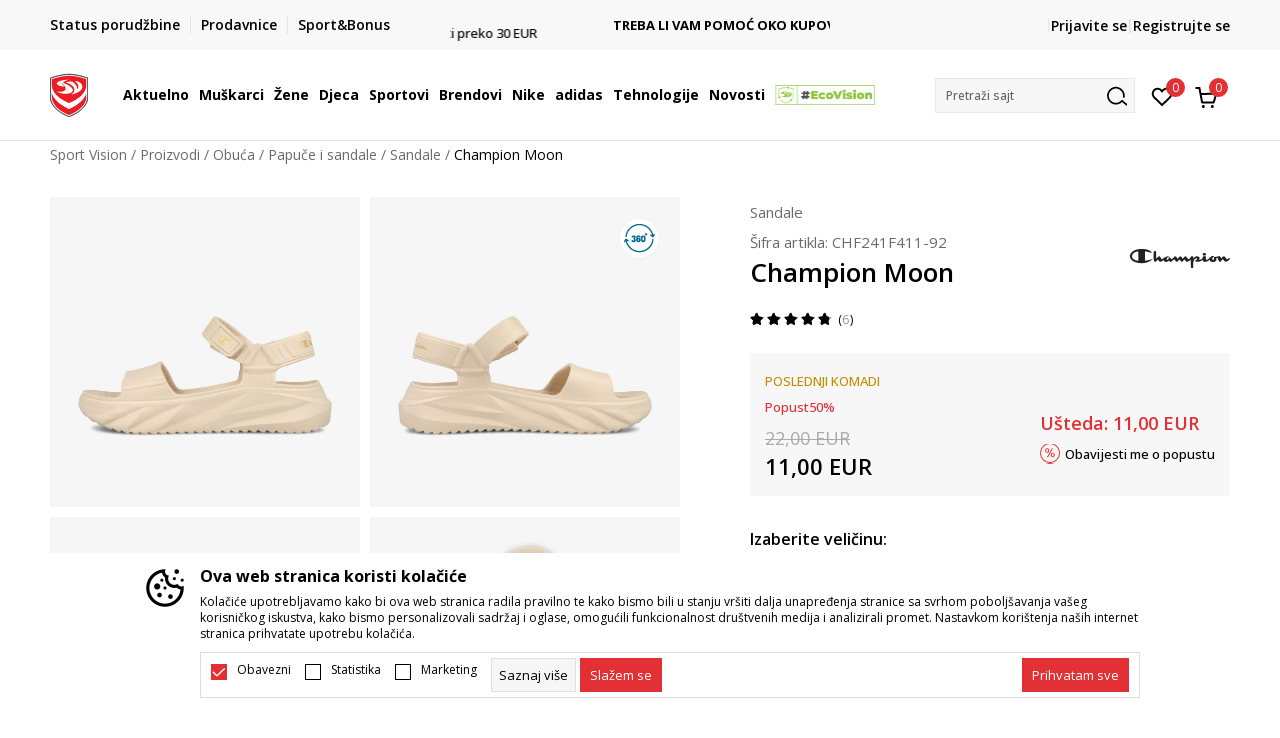

--- FILE ---
content_type: text/html; charset=UTF-8
request_url: https://www.sportvision.me/papuce/268634-champion-moon
body_size: 32221
content:
<!DOCTYPE html>
<html lang="me">
<head>
    <!--        <meta name="viewport" content="width=device-width, initial-scale=1">-->
        <meta name="viewport" content="width=device-width, initial-scale=1, user-scalable=0">
    
    <meta name="generator" content="NBSHOP 7" />
    <meta http-equiv="content-type" content="text/html; charset=UTF-8">
    <meta http-equiv="content-language" content="me" />
    <meta http-equiv="X-UA-Compatible" content="IE=edge">
    <meta name="theme-color" content="">
    <meta name="msapplication-navbutton-color" content="">
    <meta name="apple-mobile-web-app-status-bar-style" content="">
    <link rel="canonical" href="https://www.sportvision.me/sandale/268634-champion-moon" />        <title>Champion Moon  | Sport Vision</title>
    <meta name="title" content="Champion Moon  | Sport Vision" />
    <meta name="description" content="Udobne i moderne, Champion Moon ženske lifestyle sandale će vam pružiti sav komfor koji vam je potreban tokom ljetnjih dana, kao i dobar izgled.   Napravljene od udobne EVA pjene iz jednog dijela, ove sandale imaju platforma đon koji izdužuje vašu..." />
    <meta property="og:title" content="Champion Moon  | Sport Vision"/>
    <meta property="og:type" content="article" />
    <meta property="og:url" content="https://www.sportvision.me/papuce/268634-champion-moon" />
    <meta property="og:image" content="https://www.sportvision.me/files/images/slike_proizvoda/media/CHF/CHF241F411-92/images/CHF241F411-92.jpg"/>
    <meta property="og:image:url" content="https://www.sportvision.me/files/images/slike_proizvoda/media/CHF/CHF241F411-92/images/CHF241F411-92.jpg"/>
    <meta property="og:site_name" content="Sport Vision"/>
    <meta property="og:description" content="Udobne i moderne, Champion Moon ženske lifestyle sandale će vam pružiti sav komfor koji vam je potreban tokom ljetnjih dana, kao i dobar izgled.   Napravljene od udobne EVA pjene iz jednog dijela, ove sandale imaju platforma đon koji izdužuje vašu..."/>
    <meta property="fb:admins" content=""/>
    <meta itemprop="name" content="Champion Moon  | Sport Vision">
    <meta itemprop="description" content="Udobne i moderne, Champion Moon ženske lifestyle sandale će vam pružiti sav komfor koji vam je potreban tokom ljetnjih dana, kao i dobar izgled.   Napravljene od udobne EVA pjene iz jednog dijela, ove sandale imaju platforma đon koji izdužuje vašu...">
    <meta itemprop="image" content="https://www.sportvision.me/files/images/slike_proizvoda/media/CHF/CHF241F411-92/images/CHF241F411-92.jpg">
    <meta name="twitter:card" content="summary_large_image">
    <meta name="twitter:title" content="Champion Moon  | Sport Vision">
    <meta name="twitter:description" content="Udobne i moderne, Champion Moon ženske lifestyle sandale će vam pružiti sav komfor koji vam je potreban tokom ljetnjih dana, kao i dobar izgled.   Napravljene od udobne EVA pjene iz jednog dijela, ove sandale imaju platforma đon koji izdužuje vašu...">
    <meta name="twitter:image" content="https://www.sportvision.me/files/images/slike_proizvoda/media/CHF/CHF241F411-92/images/CHF241F411-92.jpg">

<meta name="robots" content="index, follow">
    <link fetchpriority="high" rel="icon" type="image/vnd.microsoft.icon" href="https://www.sportvision.me/files/images/2018/7/3/favicon.ico" />
    <link fetchpriority="high" rel="shortcut icon" type="image/vnd.microsoft.icon" href="https://www.sportvision.me/files/images/2018/7/3/favicon.ico" />

    <link rel="preconnect" href="https://fonts.googleapis.com">
<link rel="preconnect" href="https://fonts.gstatic.com" crossorigin>
<link href="https://fonts.googleapis.com/css2?family=Roboto:wght@300;400;500;700&display=swap" rel="stylesheet">
<link href="https://fonts.googleapis.com/css2?family=Open+Sans:wght@300;400;500;600;700;800&display=swap" rel="stylesheet">
    
    
<script>
var purchaseProductCodeInsteadOfId = true;
</script>
<!-- Google Tag Manager -->
<script>(function(w,d,s,l,i){w[l]=w[l]||[];w[l].push({'gtm.start':
new Date().getTime(),event:'gtm.js'});var f=d.getElementsByTagName(s)[0],
j=d.createElement(s),dl=l!='dataLayer'?'&l='+l:'';j.async=true;j.src=
'https://www.googletagmanager.com/gtm.js?id='+i+dl;f.parentNode.insertBefore(j,f);
})(window,document,'script','dataLayer','GTM-54PSQX7');</script>
<!-- End Google Tag Manager --><meta name="facebook-domain-verification" content="v2di069eh0g3ih5zgku2s12lfoqepg" />
<script>
disableFBBrowserEvents = true;
</script>
<script>var replaceIdWithCode = true;</script>
<link rel="stylesheet" href="https://www.sportvision.me/nb-public/themes/nbshop5_v5_8/_static/css/plugins/bootstrap_v4.min.css?ver=1004_5.1" /><link rel="stylesheet" href="https://www.sportvision.me/nb-public/themes/nbshop5_v5_8/_static/css/plugins/slick_v1_8.css?ver=1004_5.1" /><link rel="stylesheet" href="https://www.sportvision.me/nb-public/themes/nbshop5_v5_8/_static/css/nbcss/style_nbshop7_reset.css?ver=1004_5.1" /><link rel="stylesheet" href="https://www.sportvision.me/nb-public/themes/nbshop5_v5_8/_static/css/nbcss/style_nbshop7_typography.css?ver=1004_5.1" /><link rel="stylesheet" href="https://www.sportvision.me/nb-public/themes/nbshop5_v5_8/_static/css/nbcss/style_nbshop7_basic.css?ver=1004_5.1" /><link rel="stylesheet" href="https://www.sportvision.me/nb-public/themes/nbshop5_v5_8/_static/css/nbcss/text_editor.css?ver=1004_5.1" /><link rel="stylesheet" href="https://www.sportvision.me/nb-public/themes/nbshop5_v5_8/_static/css/nbcss/buttons.css?ver=1004_5.1" /><link rel="stylesheet" href="https://www.sportvision.me/nb-public/themes/nbshop5_v5_8/_static/css/nbcss/forms_v5.css?ver=1004_5.1" /><link rel="stylesheet" href="https://www.sportvision.me/nb-public/themes/nbshop5_v5_8/_static/css/nbcss/style_nbshop7_basic_responsive.css?ver=1004_5.1" /><link rel="stylesheet" href="https://www.sportvision.me/nb-public/themes/nbshop5_v5_8/_static/css/nbcss/placeholder-loading.min.css?ver=1004_5.1" /><link rel="stylesheet" href="https://www.sportvision.me/nb-public/themes/nbshop5_v5_8/_static/css/plugins/slick_v1_8.css?ver=1004_5.1" /><link rel="stylesheet" href="https://www.sportvision.me/nb-public/themes/nbshop5_v5_8/_static/css/plugins/jquery.fancybox.css?ver=1004_5.1" /><link rel="stylesheet" href="https://www.sportvision.me/nb-public/themes/nbshop5_v5_8/_static/css/nbcss/style_nbshop7_product.css?ver=1004_5.1" /><link rel="stylesheet" href="https://www.sportvision.me/nb-public/themes/nbshop5_v5_8/_static/css/nbcss/fancybox.css?ver=1004_5.1" /><link rel="stylesheet" href="https://www.sportvision.me/nb-public/themes/nbshop5_v5_8/_static/css/nbcss/style_nbshop7_modals.css?ver=1004_5.1" /><link rel="stylesheet" href="https://www.sportvision.me/nb-public/themes/nbshop5_v5_8/_static/css/nbcss/forms_v5.css?ver=1004_5.1" /><link rel="stylesheet" href="https://www.sportvision.me/nb-public/themes/nbshop5_v5_8/blocks/modals/modal_after_add_to_cart_v7/style_v7.css?ver=1004_5.1" /><link rel="stylesheet" href="https://www.sportvision.me/nb-public/themes/nbshop5_v5_8/blocks/navigation/quick_links_v1/style.css?ver=1004_5.1" /><link rel="stylesheet" href="https://www.sportvision.me/nb-public/themes/nbshop5_v5_8/blocks/slider/headlines_v1/style.css?ver=1004_5.1" /><link rel="stylesheet" href="https://www.sportvision.me/nb-public/themes/nbshop5_v5_8/blocks/navigation/user/style_v7.css?ver=1004_5.1" /><link rel="stylesheet" href="https://www.sportvision.me/nb-public/themes/nbshop5_v5_8/_static/js/plugins/mainmenu_new/dropdown-effects/fade-down.css?ver=1004_5.1" /><link rel="stylesheet" href="https://www.sportvision.me/nb-public/themes/nbshop5_v5_8/_static/js/plugins/mainmenu_new/webslidemenu.css?ver=1004_5.1" /><link rel="stylesheet" href="https://www.sportvision.me/nb-public/themes/nbshop5_v5_8/_static/js/plugins/mainmenu_new/color-skins/white-gry.css?ver=1004_5.1" /><link rel="stylesheet" href="https://www.sportvision.me/nb-public/themes/nbshop5_v5_8/blocks/navigation/main_4level_v7_new/style.css?ver=1004_5.1" /><link rel="stylesheet" href="https://www.sportvision.me/nb-public/themes/nbshop5_v5_8/blocks/header/favorite_circle_top_right_v3/style.css?ver=1004_5.1" /><link rel="stylesheet" href="https://www.sportvision.me/nb-public/themes/nbshop5_v5_8/blocks/header/cart_circle_top_right/style_v7.css?ver=1004_5.1" /><link rel="stylesheet" href="https://www.sportvision.me/nb-public/themes/nbshop5_v5_8/blocks/cart/mini_cart_item_side/style_v7.css?ver=1004_5.1" /><link rel="stylesheet" href="https://www.sportvision.me/nb-public/themes/nbshop5_v5_8/blocks/header/autocomplete_v1/style.css?ver=1004_5.1" /><link rel="stylesheet" href="https://www.sportvision.me/nb-public/themes/nbshop5_v5_8/blocks/header/search_autocomplate_article/style.css?ver=1004_5.1" /><link rel="stylesheet" href="https://www.sportvision.me/nb-public/themes/nbshop5_v5_8/blocks/header/search_autocomplate_catalog/style.css?ver=1004_5.1" /><link rel="stylesheet" href="https://www.sportvision.me/nb-public/themes/nbshop5_v5_8/blocks/placeholder/style.css?ver=1004_5.1" /><link rel="stylesheet" href="https://www.sportvision.me/nb-public/themes/nbshop5_v5_8/blocks/product/images/main_slider_v1/style.css?ver=1004_5.1" /><link rel="stylesheet" href="https://www.sportvision.me/nb-public/themes/nbshop5_v5_8/blocks/breadcrumbs/style_v7.css?ver=1004_5.1" /><link rel="stylesheet" href="https://www.sportvision.me/nb-public/themes/nbshop5_v5_8/blocks/product/images/fullscreen_product_slider/style_v7.css?ver=1004_5.1" /><link rel="stylesheet" href="https://www.sportvision.me/nb-public/themes/nbshop5_v5_8/blocks/product/images/gallery_noslider_v2/style.css?ver=1004_5.1" /><link rel="stylesheet" href="https://www.sportvision.me/nb-public/themes/nbshop5_v5_8/blocks/product/images/view360/style_v7.css?ver=1004_5.1" /><link rel="stylesheet" href="https://www.sportvision.me/nb-public/themes/nbshop5_v5_8/blocks/product/product_detail/product_info/style_v7.css?ver=1004_5.1" /><link rel="stylesheet" href="https://www.sportvision.me/nb-public/themes/nbshop5_v5_8/blocks/product/product_detail/product_rate/style.css?ver=1004_5.1" /><link rel="stylesheet" href="https://www.sportvision.me/nb-public/themes/nbshop5_v5_8/blocks/product/product_detail/product_rate/style_v7.css?ver=1004_5.1" /><link rel="stylesheet" href="https://www.sportvision.me/nb-public/themes/nbshop5_v5_8/blocks/product/product_detail/product_list_info/style_v7.css?ver=1004_5.1" /><link rel="stylesheet" href="https://www.sportvision.me/nb-public/themes/nbshop5_v5_8/blocks/product/product_detail/product_price_v4/style.css?ver=1004_5.1" /><link rel="stylesheet" href="https://www.sportvision.me/nb-public/themes/nbshop5_v5_8/blocks/product/product_loyalty_price/style.css?ver=1004_5.1" /><link rel="stylesheet" href="https://www.sportvision.me/nb-public/themes/nbshop5_v5_8/blocks/product/product_detail/product_related/style_v7.css?ver=1004_5.1" /><link rel="stylesheet" href="https://www.sportvision.me/nb-public/themes/nbshop5_v5_8/blocks/product/product_size_tabs/style_v7.css?ver=1004_5.1" /><link rel="stylesheet" href="https://www.sportvision.me/nb-public/themes/nbshop5_v5_8/blocks/product/product_detail/product_buy_v5/style_v7.css?ver=1004_5.1" /><link rel="stylesheet" href="https://www.sportvision.me/nb-public/themes/nbshop5_v5_8/blocks/product/product_detail/favorite_v2/style_v7.css?ver=1004_5.1" /><link rel="stylesheet" href="https://www.sportvision.me/nb-public/themes/nbshop5_v5_8/blocks/slider/grid/style.css?ver=1004_5.1" /><link rel="stylesheet" href="https://www.sportvision.me/nb-public/themes/nbshop5_v5_8/blocks/product/product_detail/favorite/style_v7.css?ver=1004_5.1" /><link rel="stylesheet" href="https://www.sportvision.me/nb-public/themes/nbshop5_v5_8/blocks/product/vertical_tabs_generic/style_v7.css?ver=1004_5.1" /><link rel="stylesheet" href="https://www.sportvision.me/nb-public/themes/nbshop5_v5_8/blocks/indicator/indicator_availability_in_stores/style.css?ver=1004_5.1" /><link rel="stylesheet" href="https://www.sportvision.me/nb-public/themes/nbshop5_v5_8/blocks/product/product_detail_tabs/check/style_v7.css?ver=1004_5.1" /><link rel="stylesheet" href="https://www.sportvision.me/nb-public/themes/nbshop5_v5_8/blocks/pagination/style_v7.css?ver=1004_5.1" /><link rel="stylesheet" href="https://www.sportvision.me/nb-public/themes/nbshop5_v5_8/blocks/comments/comments_content_slider/style.css?ver=1004_5.1" /><link rel="stylesheet" href="https://www.sportvision.me/nb-public/themes/nbshop5_v5_8/blocks/comments/comments_info/style.css?ver=1004_5.1" /><link rel="stylesheet" href="https://www.sportvision.me/nb-public/themes/nbshop5_v5_8/blocks/product/product_list/similar_products_by_color_slider/style.css?ver=1004_5.1" /><link rel="stylesheet" href="https://www.sportvision.me/nb-public/themes/nbshop5_v5_8/blocks/product/product_status/style.css?ver=1004_5.1" /><link rel="stylesheet" href="https://www.sportvision.me/nb-public/themes/nbshop5_v5_8/blocks/product/product_list/quick_buy_color_size/style_v7.css?ver=1004_5.1" /><link rel="stylesheet" href="https://www.sportvision.me/nb-public/themes/nbshop5_v5_8/blocks/product/product_detail/fixed_product_add_to_cart_new/style.css?ver=1004_5.1" /><link rel="stylesheet" href="https://www.sportvision.me/nb-public/themes/nbshop5_v5_8/blocks/footer/newsletter_v1/style.css?ver=1004_5.1" /><link rel="stylesheet" href="https://www.sportvision.me/nb-public/themes/nbshop5_v5_8/blocks/navigation/footer_v1/style_v7.css?ver=1004_5.1" /><link rel="stylesheet" href="https://www.sportvision.me/nb-public/themes/nbshop5_v5_8/blocks/social/social_icons_svg/style.css?ver=1004_5.1" /><link rel="stylesheet" href="https://www.sportvision.me/nb-public/themes/nbshop5_v5_8/blocks/slider/mobile_app/style_v7.css?ver=1004_5.1" /><link rel="stylesheet" href="https://www.sportvision.me/nb-public/themes/nbshop5_v5_8/blocks/footer/payment_card/style.css?ver=1004_5.1" /><link rel="stylesheet" href="https://www.sportvision.me/nb-public/themes/nbshop5_v5_8/blocks/navigation/country_menu/style_v7.css?ver=1004_5.1" /><link rel="stylesheet" href="https://www.sportvision.me/nb-public/themes/nbshop5_v5_8/blocks/footer/disclaimer/style.css?ver=1004_5.1" /><link rel="stylesheet" href="https://www.sportvision.me/nb-public/themes/nbshop5_v5_8/blocks/footer/copyright/style.css?ver=1004_5.1" /><link rel="stylesheet" href="https://www.sportvision.me/nb-public/themes/nbshop5_v5_8/blocks/footer/cookie_info/style_v7.css?ver=1004_5.1" /><link rel="stylesheet" href="https://www.sportvision.me/nb-public/themes/nbshop5_v5_8/blocks/footer/scroll_to_top/style_v7.css?ver=1004_5.1" /><link rel="stylesheet" href="https://www.sportvision.me/nb-public/themes/nbshop5_v5_8/blocks/modals/popup_notification/style.css?ver=1004_5.1" /><link rel="stylesheet" href="https://www.sportvision.me/nb-public/themes/nbshop5_v5_8/blocks/product/product_details_vertical_iframe/style_v7.css?ver=1004_5.1" /><link rel="stylesheet" href="https://www.sportvision.me/nb-public/themes/nbshop5_v5_8/_static/css/nbcss/style_nbshop7_sportvision_2023.css?ver=1004_5.1" /><link rel="stylesheet" href="https://www.sportvision.me/nb-public/themes/nbshop5_v5_8/_static/css/nbcss/style_nbshop7_sportvision_2023_responsive.css?ver=1004_5.1" />
    <script type="text/javascript">
        var nb_site_url  = 'https://www.sportvision.me';
        var nb_site_url_with_country_lang  = 'https://www.sportvision.me';
        var nb_cart_page_url = 'https://www.sportvision.me/kupovina';
        var nb_active_page_url = 'https://www.sportvision.me/papuce/268634-champion-moon';
        var nb_type_page = 'product';
        var nb_type_page_object_id = '268634';
        var nb_enable_lang = '';
        var nb_url_end_slesh = '';
        var nb_countryGeoId = '1';
        var nb_addressByCountryGeoId = '';
        var promoModalPopNumberDaysInit = 10;
        var showAllwaysOnHomePage = false;
        var resetCookieConfirm = false;
        var _nb_fakeDecline = false;
        var gtm_ga4_advanced = true;
        var gtm_ga4_analytics_id = 'GTM-54PSQX7';
        var nb_enableCzMap = false;
                var loadMenuOnAjaxVar = false;
        var importedScripts = [];
        var flowplayeryToken = '';
                flowplayeryToken = 'eyJraWQiOiI1bzZEQVZOa0VPUnUiLCJ0eXAiOiJKV1QiLCJhbGciOiJFUzI1NiJ9.eyJjIjoie1wiYWNsXCI6NixcImlkXCI6XCI1bzZEQVZOa0VPUnVcIn0iLCJpc3MiOiJGbG93cGxheWVyIn0.ZfTGdvJ_cvKxbOnzejLq1pAjInivLIJqk5zOxsP9qaLc2mDPwur35WgNQask1fJVMxf4pDaomhO7rCdf80Cdhw';
                        var noSearchResultsVar = false;


        var specificCategoryMetric = true;
        var isSetPriceWithVAT = false;
        var showValueAsCurrentPrice = false;
        var ecommerceWrapVar = true;

        var smartformId = '';
        var smartformErrorMessage = 'Pogrešno uneti podaci za smartform';
        var cookieSettingTypeVar = 'settingOff';
        var nb_lang = 'me';

        var disableFBBrowserEvents = true;
        var fb_pixel_id = '925122771007442';
        var fb_token = '[base64]';
        var fb_test_event_code = '';
        var metric_onload_event_id = typeof crypto.randomUUID === "function" ? crypto.randomUUID() : Date.now();
        var startPager = parseInt(1);

        //SF variables
        var salesForceMID = '';
        var salesForceUniqueIdentifier = '';
        var salesForceConcept = '';
        var SFGrantType = 'client_credentials';
        var SFClientId= '';
        var SFClientSecret = '';
        var SFUniqueKey = '';
        var SFUrlKey = '';
        var SFTimezone = '';
        var SFConsentMode = 'nb_consent';
        var SFCharacterMapping = '';
    </script>

    
    
    
</head>
<body class="cc-mne lc-me uc-product_list tp-product  b2c-users lozad-active ">


<header class="header ">

    <div class="header-top">
        <div class="container">
            <div class="row">
                <div class="col-sm-12 col-lg-4 quick-links-wrapper">
                    

    <nav class="block quick-links-v1 nav-header-top-left-links">
        <ul class="nav nav-simple">
                            <li class="item">
                                        <a href="https://www.sportvision.me/pregled-statusa-porudzbine" title="Status porudžbine" target="_self">
                                                                            <img fetchpriority="high" src="/files/images/redizajn/ikonice/status.svg" class="img-responsive" alt="Status porudžbine" />
                                                <span>Status porudžbine</span>
                                            </a>
                                </li>
                            <li class="item">
                                        <a href="https://www.sportvision.me/prodavnice" title="Prodavnice" target="_self">
                                                                            <img fetchpriority="high" src="/files/images/redizajn/ikonice/lokacija.svg" class="img-responsive" alt="Prodavnice" />
                                                <span>Prodavnice</span>
                                            </a>
                                </li>
                            <li class="item">
                                        <a href="https://www.sportvision.me/pravila-sport-bonus-programa" title="Sport&Bonus" target="_self">
                                                                            <img fetchpriority="high" src="/files/images/sb.svg" class="img-responsive" alt="Sport&Bonus" />
                                                <span>Sport&Bonus</span>
                                            </a>
                                </li>
                    </ul>
    </nav>
                </div>
                <div class="col-sm-12 col-lg-4 headlines-wrapper">
                    


    <div class="block slider handlines-sldier appear">

        <div class="slider-init"
             data-gtm-slider-items="3"
             data-gtm-slider-position="Promo u zaglavlju" >

            
                <div class="item"
                     data-gtm-slider-name="DVA NAČINA PLAĆANJA"
                     data-gtm-slider-creative=""
                     data-gtm-slider-id="245"
                     data-promotion-item-id="245">

                    <div class="content">
                        <div class="text-wrapper">
                                                        <div class="title"><a href="https://www.sportvision.me/nacini-placanja" title="DVA NAČINA PLAĆANJA">DVA NAČINA PLAĆANJA</a></div>
                                                        <div class="description"><p>pouzećem i platnim karticama</p>
</div>
                                                            <a href="https://www.sportvision.me/nacini-placanja" title="DVA NAČINA PLAĆANJA" class="btn btn-small hidden">
                                    Pogledaj više                                </a>
                            
                        </div>
                    </div>

                </div>

            
                <div class="item"
                     data-gtm-slider-name="BESPLATNA ISPORUKA"
                     data-gtm-slider-creative=""
                     data-gtm-slider-id="251"
                     data-promotion-item-id="251">

                    <div class="content">
                        <div class="text-wrapper">
                                                        <div class="title"><a href="https://www.sportvision.me/uslovi-isporuke" title="BESPLATNA ISPORUKA">BESPLATNA ISPORUKA</a></div>
                                                        <div class="description"><p>na teritoriji CG&nbsp;za sve poružbine u vrijednosti preko 30&nbsp;EUR</p>
</div>
                                                            <a href="https://www.sportvision.me/uslovi-isporuke" title="BESPLATNA ISPORUKA" class="btn btn-small hidden">
                                    Pogledaj više                                </a>
                            
                        </div>
                    </div>

                </div>

            
                <div class="item"
                     data-gtm-slider-name="TREBA LI VAM POMOĆ OKO KUPOVINE?"
                     data-gtm-slider-creative=""
                     data-gtm-slider-id="247"
                     data-promotion-item-id="247">

                    <div class="content">
                        <div class="text-wrapper">
                                                        <div class="title"><a href="https://www.sportvision.me/kako-poruciti/porucivanje" title="TREBA LI VAM POMOĆ OKO KUPOVINE?">TREBA LI VAM POMOĆ OKO KUPOVINE?</a></div>
                                                        <div class="description"></div>
                                                            <a href="https://www.sportvision.me/kako-poruciti/porucivanje" title="TREBA LI VAM POMOĆ OKO KUPOVINE?" class="btn btn-small hidden">
                                    Pogledaj više                                </a>
                            
                        </div>
                    </div>

                </div>

            
        </div>

        <div class="slider-arrows slider-navigation-absolute"></div>

    </div>

                </div>
                <div class="col-sm-12 col-lg-4 user-wrapper">
                                        <nav class="block user">
    <ul class="nav nav-simple">
        
            
                <li class="item item-login">
                    <a class="login-btn"  href="" data-permalink="https://www.sportvision.me/prijava?back_url=https://www.sportvision.me/papuce/268634-champion-moon" title="Prijavite se" data-toggle="modal" data-target="#login_modal">
                        <i class="icon fa fa-user" aria-hidden="true"></i>
                        <span>Prijavite se</span>
                    </a>
                </li>

                
                                    <li class="item item-register">
                        <a class="register-btn" href="" data-permalink="https://www.sportvision.me/registracija" title="Registrujte se" data-toggle="modal" data-target="#register_modal">
                            Registrujte se                        </a>
                    </li>
                
            
        
    </ul>
</nav>
                                                                   
                </div>
            </div>
        </div>
    </div>

    <div class="main-header">
        <div class="container">
            <div class="main-header-wrapper">
                <div class="logo-nav-wrapper">
                    
<div  class="block logo" >
    <a  href="https://www.sportvision.me" title="Sport Vision">
        <img fetchpriority="high"  data-original-img='/files/images/logo/SV_Logo_02.svg' class="img-responsive lozad"  title="Sport Vision" alt="Sport Vision">
    </a>
</div>
                    
<div class="block headerfull  ">

    <div class="wsmain clearfix">

        <nav class="wsmenu clearfix hidden-fullscreen  ">


            <ul class="wsmenu-list">

                <div class="mobile-menu-header">
                    <div class="back-btn"></div>
                    <div class="title"
                         data-originalText="Meni"
                         data-lvl2Text=""
                         data-lvl3Text="">
                        Meni                    </div>
                    <div class="icons-wrapper">
                        <div class="mobile-menu-favorite">
                            
<div id="miniFavContent" class="block header-favorite header-favorite-circle-top-right-v3 miniFavContent">
            <a href="https://www.sportvision.me/omiljeno/product" title="Omiljeno" aria-label="Omiljeno">
        <div class="icon-wrapper">
            <i class="icon fa fa-heart-o" aria-hidden="true"></i>
            <div class="header-carthor-total favorite-header-total">0</div>
            <span class="description">Omiljeno</span>
        </div>

    </a>
</div>
                        </div>
                        <div class="mobile-menu-cart">
                        </div>
                    </div>
                    <div class="close">×</div>
                </div>

                <div class="mobile-menu-search-wrapper">
                    <div class="mobile-menu-autocomplete-btn" onclick="openSearchMobile();">
                        <span class="title">Pretraži sajt</span>
                        <i class="icon"></i>
                    </div>
                </div>

                <div class="mobile-menu-useractions hidden">
                    <div class="content">
                    </div>
                </div>

                <li class="   level3" aria-haspopup="true" >
                                <a class="navtext" href="https://www.sportvision.me/nova-kolekcija" target="_self" title="Aktuelno">
                                
                                <span >Aktuelno</span><span role="button" class="show-menu-with-keybord"></span></a><div class="wsmegamenu clearfix">
                                  <div class="container">
                                    <div class="row"><div class="menu-item col-lg-2 col-md-2 col-sm-12 col-xs-12 col-12">
                              <ul class="wstliststy02 clearfix"><li class="wstheading clearfix"><a href="https://www.sportvision.me/proizvodi/unisex+za-muskarce/za-odrasle/nova_kolekcija/" target="_self" title="Muškarci" ><img fetchpriority="high" data-original-img='/files/images/2025/6/13/sv_meni_001%281%29.jpg' alt="Muškarci" title="Muškarci" class="highlight-bg lozad">Muškarci</a><li class=""><a href="https://www.sportvision.me/majica/unisex+za-muskarce/za-odrasle/nova_kolekcija" target="_self" title="Majica kratkih rukava" > Majica kratkih rukava</a></li><li class=""><a href="https://www.sportvision.me/dukserica/unisex+za-muskarce/za-odrasle/nova_kolekcija" target="_self" title="Dukserica" > Dukserica</a></li><li class=""><a href="https://www.sportvision.me/donji-dio-trenerke/unisex+za-muskarce/za-odrasle/nova_kolekcija" target="_self" title="Donji dio trenerke" > Donji dio trenerke</a></li><li class=""><a href="https://www.sportvision.me/majica-dugih-rukava/unisex+za-muskarce/za-odrasle/nova_kolekcija" target="_self" title="Majica dugih rukava" > Majica dugih rukava</a></li><li class=""><a href="https://www.sportvision.me/kopacke/unisex+za-muskarce/za-odrasle/nova_kolekcija" target="_self" title="Kopačke" > Kopačke</a></li></ul></div><div class="menu-item col-lg-2 col-md-2 col-sm-12 col-xs-12 col-12">
                              <ul class="wstliststy02 clearfix"><li class="wstheading clearfix"><a href="https://www.sportvision.me/proizvodi/za-zene+unisex/za-odrasle/nova_kolekcija/" target="_self" title="Žene" ><img fetchpriority="high" data-original-img='/files/images/2025/8/26/sv_meni_400x400_005.jpg' alt="Žene" title="Žene" class="highlight-bg lozad">Žene</a><li class=""><a href="https://www.sportvision.me/patike/za-zene+unisex/za-odrasle/nova_kolekcija" target="_self" title="Patike" > Patike</a></li><li class=""><a href="https://www.sportvision.me/majica/za-zene+unisex/za-odrasle/nova_kolekcija" target="_self" title="Majica kratkih rukava" > Majica kratkih rukava</a></li><li class=""><a href="https://www.sportvision.me/dukserica/za-zene+unisex/za-odrasle/nova_kolekcija" target="_self" title="Dukserica " > Dukserica </a></li><li class=""><a href="https://www.sportvision.me/donji-dio-trenerke/za-zene+unisex/za-odrasle/nova_kolekcija" target="_self" title="Donji dio trenerke" > Donji dio trenerke</a></li><li class=""><a href="https://www.sportvision.me/helanke/za-zene+unisex/za-odrasle/nova_kolekcija" target="_self" title="Helanke" > Helanke</a></li><li class=""><a href="https://www.sportvision.me/majica-dugih-rukava/za-zene+unisex/za-odrasle/nova_kolekcija" target="_self" title="Majica dugih rukava" > Majica dugih rukava</a></li></ul></div><div class="menu-item col-lg-2 col-md-2 col-sm-12 col-xs-12 col-12">
                              <ul class="wstliststy02 clearfix"><li class="wstheading clearfix"><a href="https://www.sportvision.me/proizvodi/za-malu-djecu+za-bebe+za-tinejdzere/nova_kolekcija" target="_self" title="Djeca" ><img fetchpriority="high" data-original-img='/files/images/2025/8/26/sv_meni_400x400_001.jpg' alt="Djeca" title="Djeca" class="highlight-bg lozad">Djeca</a><li class=""><a href="https://www.sportvision.me/patike/za-malu-djecu+za-bebe+za-tinejdzere/nova_kolekcija" target="_self" title="Patike" > Patike</a></li><li class=""><a href="https://www.sportvision.me/majica/za-malu-djecu+za-bebe+za-tinejdzere/nova_kolekcija" target="_self" title="Majica kratkih rukava" > Majica kratkih rukava</a></li><li class=""><a href="https://www.sportvision.me/dukserica/za-malu-djecu+za-bebe+za-tinejdzere/nova_kolekcija" target="_self" title="Dukserica " > Dukserica </a></li><li class=""><a href="https://www.sportvision.me/donji-dio-trenerke/za-malu-djecu+za-bebe+za-tinejdzere/nova_kolekcija" target="_self" title="Donji dio trenerke" > Donji dio trenerke</a></li><li class=""><a href="https://www.sportvision.me/trenerka/za-malu-djecu+za-bebe+za-tinejdzere/nova_kolekcija" target="_self" title="Trenerke" > Trenerke</a></li><li class=""><a href="https://www.sportvision.me/kopacke/za-malu-djecu+za-bebe+za-tinejdzere/nova_kolekcija" target="_self" title="Kopačke" > Kopačke</a></li></ul></div><div class="menu-item col-lg-2 col-md-2 col-sm-12 col-xs-12 col-12">
                              <ul class="wstliststy02 clearfix"><li class="wstheading clearfix"><a href="https://www.sportvision.me/proizvodi/nova_kolekcija" target="_self" title="Najtraženiji" ><img fetchpriority="high" data-original-img='/files/images/najtrazenije-1.JPG' alt="Najtraženiji" title="Najtraženiji" class="highlight-bg lozad">Najtraženiji</a><li class=""><a href="https://www.sportvision.me/proizvodi/za-muskarce/?search=Nike%20Air%20Max" target="_self" title="Nike Air Max" > Nike Air Max</a></li><li class=""><a href="https://www.sportvision.me/proizvodi?search=adidas+Retropy" target="_self" title="adidas RETROPY" > adidas RETROPY</a></li><li class=""><a href="https://www.sportvision.me/proizvodi/za-muskarce/?search=Nike%20Jordan" target="_self" title="Nike Jordan" > Nike Jordan</a></li><li class=""><a href="https://www.sportvision.me/proizvodi/za-muskarce/?search=zne" target="_self" title="adidas Z.N.E." > adidas Z.N.E.</a></li><li class=""><a href="https://www.sportvision.me/proizvodi?search=Lussari+Soul+Studio" target="_self" title="Lussari Soul Studio" > Lussari Soul Studio</a></li><li class=""><a href="https://www.sportvision.me/proizvodi/za-muskarce/?search=adidas%20Terrex" target="_self" title="adidas Terrex" > adidas Terrex</a></li><li class=""><a href="https://www.sportvision.me/proizvodi?search=Nike+Tech+Fleece" target="_self" title="Nike Tech Fleece" > Nike Tech Fleece</a></li><li class=""><a href="https://www.sportvision.me/proizvodi?search=adidas+Messi" target="_self" title="adidas Messi" > adidas Messi</a></li><li class=""><a href="https://www.sportvision.me/proizvodi?search=Novak+FF" target="_self" title="Novak FF" > Novak FF</a></li><li class=""><a href="https://www.sportvision.me/proizvodi?search=Nike+Lebron" target="_self" title="Nike Lebron" > Nike Lebron</a></li></ul></div></div></div></div></li><li class="   level3" aria-haspopup="true" >
                                <a class="navtext" href="https://www.sportvision.me/corner-muskarci" target="_self" title="Muškarci">
                                
                                <span >Muškarci</span><span role="button" class="show-menu-with-keybord"></span></a><div class="wsmegamenu clearfix">
                                  <div class="container">
                                    <div class="row"><div class="menu-item col-lg-2 col-md-2 col-sm-12 col-xs-12 col-12">
                              <ul class="wstliststy02 clearfix"><li class="wstheading clearfix"><a href="https://www.sportvision.me/obuca/za-muskarce+unisex/za-odrasle" target="_self" title="Obuća" ><img fetchpriority="high" data-original-img='/files/images/2025/6/13/sv_meni_008.jpg' alt="Obuća" title="Obuća" class="highlight-bg lozad">Obuća</a><li class="show-all"><a href="https://www.sportvision.me/obuca/za-muskarce+unisex/za-odrasle" target="_self" title="Sva obuća" > Sva obuća</a></li><li class=""><a href="https://www.sportvision.me/proizvodi/za-muskarce/smu_product" target="_self" title="Only in Sport Vision" > Only in Sport Vision</a></li><li class=""><a href="https://www.sportvision.me/patike/za-muskarce+unisex/za-odrasle" target="_self" title="Patike" > Patike</a></li><li class=""><a href="https://www.sportvision.me/kopacke/" target="_self" title="Kopačke" > Kopačke</a></li><li class=""><a href="https://www.sportvision.me/cipele-i-cizme/" target="_self" title="Cipele i čizme" > Cipele i čizme</a></li></ul></div><div class="menu-item col-lg-2 col-md-2 col-sm-12 col-xs-12 col-12">
                              <ul class="wstliststy02 clearfix"><li class="wstheading clearfix"><a href="https://www.sportvision.me/odjeca/za-muskarce/" target="_self" title="Odjeća" ><img fetchpriority="high" data-original-img='/files/images/2025/8/26/sv_meni_400x400_003.jpg' alt="Odjeća" title="Odjeća" class="highlight-bg lozad">Odjeća</a><li class="show-all"><a href="https://www.sportvision.me/odjeca/za-muskarce/" target="_self" title="Sva odjeća" > Sva odjeća</a></li><li class=""><a href="https://www.sportvision.me/majica/za-muskarce/za-odrasle" target="_self" title="Majice" > Majice</a></li><li class=""><a href="https://www.sportvision.me/dukserica/za-muskarce/" target="_self" title="Dukserica" > Dukserica</a></li><li class=""><a href="https://www.sportvision.me/donji-dio-trenerke/za-muskarce/" target="_self" title="Donji dio trenerke" > Donji dio trenerke</a></li><li class=""><a href="https://www.sportvision.me/trenerka/za-muskarce/" target="_self" title="Trenerka" > Trenerka</a></li><li class=""><a href="https://www.sportvision.me/prsluk/za-muskarce" target="_self" title="Prsluci" > Prsluci</a></li><li class=""><a href="https://www.sportvision.me/jakna/za-muskarce/" target="_self" title="Jakne" > Jakne</a></li><li class=""><a href="https://www.sportvision.me/pantalone/za-muskarce" target="_self" title="Pantalone" > Pantalone</a></li></ul></div><div class="menu-item col-lg-2 col-md-2 col-sm-12 col-xs-12 col-12">
                              <ul class="wstliststy02 clearfix"><li class="wstheading clearfix"><a href="https://www.sportvision.me/oprema/za-muskarce+unisex/za-odrasle/" target="_self" title="Oprema" ><img fetchpriority="high" data-original-img='/files/images/meni_2023/oprema-muskarci.jpg' alt="Oprema" title="Oprema" class="highlight-bg lozad">Oprema</a><li class="show-all"><a href="https://www.sportvision.me/oprema/za-muskarce+unisex/za-odrasle/" target="_self" title="Sva oprema" > Sva oprema</a></li><li class=""><a href="https://www.sportvision.me/carape/za-muskarce+unisex/za-odrasle/" target="_self" title="Čarape" > Čarape</a></li><li class=""><a href="https://www.sportvision.me/kacketi-i-kape/za-muskarce+unisex/za-odrasle/" target="_self" title="Kačketi i kape" > Kačketi i kape</a></li><li class=""><a href="https://www.sportvision.me/ranac/za-muskarce+unisex/za-odrasle/" target="_self" title="Ranac" > Ranac</a></li><li class=""><a href="https://www.sportvision.me/torba/za-muskarce+unisex/za-odrasle/" target="_self" title="Torba za trening" > Torba za trening</a></li><li class=""><a href="https://www.sportvision.me/rukavice/za-muskarce+unisex/skijanje/za-odrasle/" target="_self" title="Naočare za plivanje" > Naočare za plivanje</a></li><li class=""><a href="https://www.sportvision.me/flasica-za-vodu/" target="_self" title="Flašica za vodu" > Flašica za vodu</a></li><li class=""><a href="https://www.sportvision.me/golmanske-rukavice/za-muskarce+unisex/" target="_self" title="Golmanske rukavice" > Golmanske rukavice</a></li></ul></div><div class="menu-item col-lg-2 col-md-2 col-sm-12 col-xs-12 col-12">
                              <ul class="wstliststy02 clearfix"><li class="wstheading clearfix"><a href="https://www.sportvision.me/proizvodi/za-muskarce+unisex/trening+trcanje+fudbal+basket-kosarka+namjena-outdoor+biciklizam+borilacki-sportovi+fitnes+indoor+odbojka+plivanje+skejting+skijanje+stoni-tenis+tenis" target="_self" title="Sportovi" ><img fetchpriority="high" data-original-img='/files/images/trcanje(2).jpg' alt="Sportovi" title="Sportovi" class="highlight-bg lozad">Sportovi</a><li class="show-all"><a href="https://www.sportvision.me/proizvodi/za-muskarce+unisex/trening+trcanje+fudbal+basket-kosarka+namjena-outdoor+biciklizam+borilacki-sportovi+fitnes+indoor+odbojka+plivanje+skejting+skijanje+stoni-tenis+tenis" target="_self" title="Svi sportovi" > Svi sportovi</a></li><li class=""><a href="https://www.sportvision.me/oprema/za-muskarce+unisex/plivanje/za-odrasle/" target="_self" title="Plivanje" > Plivanje</a></li><li class=""><a href="https://www.sportvision.me/oprema/za-muskarce+unisex/trening/za-odrasle/" target="_self" title="Trening" > Trening</a></li><li class=""><a href="https://www.sportvision.me/oprema/za-muskarce+unisex/trcanje/za-odrasle/" target="_self" title="Trčanje" > Trčanje</a></li><li class=""><a href="https://www.sportvision.me/oprema/za-muskarce+unisex/fudbal/za-odrasle/" target="_self" title="Fudbal" > Fudbal</a></li><li class=""><a href="https://www.sportvision.me/oprema/za-muskarce+unisex/basket-kosarka/za-odrasle/" target="_self" title="Košarkа" > Košarkа</a></li><li class=""><a href="https://www.sportvision.me/oprema/za-muskarce+unisex/namjena-outdoor/za-odrasle/" target="_self" title="Outdoor" > Outdoor</a></li><li class=""><a href="https://www.sportvision.me/proizvodi/za-muskarce+unisex/skijanje/" target="_self" title="Skijanje" > Skijanje</a></li></ul></div></div></div></div></li><li class="   level3" aria-haspopup="true" >
                                <a class="navtext" href="https://www.sportvision.me/corner-zene" target="_self" title="Žene">
                                
                                <span >Žene</span><span role="button" class="show-menu-with-keybord"></span></a><div class="wsmegamenu clearfix">
                                  <div class="container">
                                    <div class="row"><div class="menu-item col-lg-2 col-md-2 col-sm-12 col-xs-12 col-12">
                              <ul class="wstliststy02 clearfix"><li class="wstheading clearfix"><a href="https://www.sportvision.me/obuca/unisex+za-zene/za-odrasle" target="_self" title="Obuća" ><img fetchpriority="high" data-original-img='/files/images/2025/6/13/sv_meni_004.jpg' alt="Obuća" title="Obuća" class="highlight-bg lozad">Obuća</a><li class="show-all"><a href="https://www.sportvision.me/obuca/za-zene+unisex" target="_self" title="Sva obuća" > Sva obuća</a></li><li class=""><a href="https://www.sportvision.me/proizvodi/za-zene/smu_product" target="_self" title="Only in Sport Vision" > Only in Sport Vision</a></li><li class=""><a href="https://www.sportvision.me/patike/za-zene+unisex/za-odrasle" target="_self" title="Patike" > Patike</a></li><li class=""><a href="https://www.sportvision.me/papuce-i-sandale/za-zene+unisex/za-odrasle" target="_self" title="Papuče i sandale" > Papuče i sandale</a></li><li class=""><a href="https://www.sportvision.me/cipele-i-cizme/za-zene+unisex/za-odrasle" target="_self" title="Cipele i čizme" > Cipele i čizme</a></li></ul></div><div class="menu-item col-lg-2 col-md-2 col-sm-12 col-xs-12 col-12">
                              <ul class="wstliststy02 clearfix"><li class="wstheading clearfix"><a href="https://www.sportvision.me/odjeca/za-zene/" target="_self" title="Odjeća" ><img fetchpriority="high" data-original-img='/files/images/2025/8/26/sv_meni_400x400_004.jpg' alt="Odjeća" title="Odjeća" class="highlight-bg lozad">Odjeća</a><li class="show-all"><a href="https://www.sportvision.me/odjeca/za-zene/" target="_self" title="Sva odjeća" > Sva odjeća</a></li><li class=""><a href="https://www.sportvision.me/majica/za-zene/" target="_self" title="Majice" > Majice</a></li><li class=""><a href="https://www.sportvision.me/dukserica/za-zene/" target="_self" title="Dukserice" > Dukserice</a></li><li class=""><a href="https://www.sportvision.me/donji-dio-trenerke/za-zene/" target="_self" title="Donji deo trenerke" > Donji deo trenerke</a></li><li class=""><a href="https://www.sportvision.me/trenerka/za-zene" target="_self" title="Trenerka" > Trenerka</a></li><li class=""><a href="https://www.sportvision.me/helanke/za-zene/" target="_self" title="Helanke" > Helanke</a></li><li class=""><a href="https://www.sportvision.me/bra/za-zene/" target="_self" title="Bra" > Bra</a></li><li class=""><a href="https://www.sportvision.me/prsluk/za-zene/" target="_self" title="Prsluci" > Prsluci</a></li><li class=""><a href="https://www.sportvision.me/jakna/za-zene/" target="_self" title="Jakne" > Jakne</a></li><li class=""><a href="https://www.sportvision.me/haljina/za-zene/" target="_self" title="Haljina" > Haljina</a></li></ul></div><div class="menu-item col-lg-2 col-md-2 col-sm-12 col-xs-12 col-12">
                              <ul class="wstliststy02 clearfix"><li class="wstheading clearfix"><a href="https://www.sportvision.me/oprema/za-zene+unisex/za-odrasle/" target="_self" title="Oprema" ><img fetchpriority="high" data-original-img='/files/images/2025/8/26/sv_meni_400x400_006.jpg' alt="Oprema" title="Oprema" class="highlight-bg lozad">Oprema</a><li class="show-all"><a href="https://www.sportvision.me/oprema/za-zene+unisex" target="_self" title="Sva oprema" > Sva oprema</a></li><li class=""><a href="https://www.sportvision.me/carape/za-zene+unisex/za-odrasle/" target="_self" title="Čarape" > Čarape</a></li><li class=""><a href="https://www.sportvision.me/kacketi-i-kape/unisex+za-zene/za-odrasle/" target="_self" title="Kačketi i kape" > Kačketi i kape</a></li><li class=""><a href="https://www.sportvision.me/ranac/za-zene+unisex/za-odrasle/" target="_self" title="Ranac" > Ranac</a></li><li class=""><a href="https://www.sportvision.me/oprema-za-plivanje/za-zene+unisex/plivanje/" target="_self" title="Oprema za plivanje" > Oprema za plivanje</a></li><li class=""><a href="https://www.sportvision.me/torba/za-zene+unisex/za-odrasle/" target="_self" title="Torba za trening" > Torba za trening</a></li><li class=""><a href="https://www.sportvision.me/lopta-za-fitnes/?search=lopta" target="_self" title="Lopta za fitnes" > Lopta za fitnes</a></li><li class=""><a href="https://www.sportvision.me/podloga-za-fitnes/?search=podloga%20za%20vjezbanja" target="_self" title="Podloga za fitnes" > Podloga za fitnes</a></li></ul></div><div class="menu-item col-lg-2 col-md-2 col-sm-12 col-xs-12 col-12">
                              <ul class="wstliststy02 clearfix"><li class="wstheading clearfix"><a href="https://www.sportvision.me/" target="_self" title="Sportovi" ><img fetchpriority="high" data-original-img='/files/images/800313414520_350_350px(1).jpg' alt="Sportovi" title="Sportovi" class="highlight-bg lozad">Sportovi</a><li class="show-all"><a href="https://www.sportvision.me/proizvodi/za-zene+unisex/trening+trcanje+fudbal+basket-kosarka+namjena-outdoor+asesoari+biciklizam+borilacki-sportovi+fitnes+indoor+odbojka+plivanje+skejting+skijanje+stoni-tenis+tenis+ostalo-namjena" target="_self" title="Svi sportovi" > Svi sportovi</a></li><li class=""><a href="https://www.sportvision.me/oprema/za-zene+unisex/plivanje/za-odrasle/" target="_self" title="Plivanje" > Plivanje</a></li><li class=""><a href="https://www.sportvision.me/oprema/za-zene+unisex/trening/za-odrasle/" target="_self" title="Trening" > Trening</a></li><li class=""><a href="https://www.sportvision.me/odjeca/za-zene/trcanje/za-odrasle/" target="_self" title="Trčanje" > Trčanje</a></li><li class=""><a href="https://www.sportvision.me/oprema/za-zene+unisex/fitnes/za-odrasle/" target="_self" title="Fitnes" > Fitnes</a></li><li class=""><a href="https://www.sportvision.me/proizvodi/za-zene+unisex/tenis" target="_self" title="Tenis" > Tenis</a></li><li class=""><a href="https://www.sportvision.me/oprema/za-zene+unisex/namjena-outdoor/za-odrasle/" target="_self" title="Outdoor" > Outdoor</a></li><li class=""><a href="https://www.sportvision.me/oprema/za-zene+unisex/skijanje/za-odrasle/" target="_self" title="Skijanje" > Skijanje</a></li></ul></div></div></div></div></li><li class="   level3" aria-haspopup="true" >
                                <a class="navtext" href="https://www.sportvision.me/corner-kids" target="_self" title="Djeca">
                                
                                <span >Djeca</span><span role="button" class="show-menu-with-keybord"></span></a><div class="wsmegamenu clearfix">
                                  <div class="container">
                                    <div class="row"><div class="menu-item col-lg-2 col-md-2 col-sm-12 col-xs-12 col-12">
                              <ul class="wstliststy02 clearfix"><li class="wstheading clearfix"><a href="https://www.sportvision.me/obuca/za-djecake+za-djevojcice+za-djecu+unisex/za-tinejdzere+za-malu-djecu+za-bebe/" target="_self" title="Obuća" ><img fetchpriority="high" data-original-img='/files/images/2025/6/13/sv_meni_006.jpg' alt="Obuća" title="Obuća" class="highlight-bg lozad">Obuća</a><li class="show-all"><a href="https://www.sportvision.me/obuca/unisex+za-djecake+za-djevojcice+za-djecu/za-tinejdzere+za-malu-djecu+za-bebe+za-djecu-uzrast" target="_self" title="Sva obuća" > Sva obuća</a></li><li class=""><a href="https://www.sportvision.me/obuca/za-djecake+unisex+za-djecu/za-malu-djecu" target="_self" title="Dječaci (EU 28-35)" > Dječaci (EU 28-35)</a></li><li class=""><a href="https://www.sportvision.me/obuca/unisex+za-djecake+za-djecu/za-bebe" target="_self" title="Dječaci (EU 16-27)" > Dječaci (EU 16-27)</a></li><li class=""><a href="https://www.sportvision.me/obuca/unisex+za-djevojcice+za-djecu/za-tinejdzere/" target="_self" title="Djevojčice (EU 35-40)" > Djevojčice (EU 35-40)</a></li><li class=""><a href="https://www.sportvision.me/obuca/unisex+za-djevojcice+za-djecu/za-malu-djecu" target="_self" title="Djevojčice (EU 28-35)" > Djevojčice (EU 28-35)</a></li><li class=""><a href="https://www.sportvision.me/obuca/unisex+za-djevojcice+za-djecu/za-bebe" target="_self" title="Djevojčice (EU 16-27)" > Djevojčice (EU 16-27)</a></li></ul></div><div class="menu-item col-lg-2 col-md-2 col-sm-12 col-xs-12 col-12">
                              <ul class="wstliststy02 clearfix"><li class="wstheading clearfix"><a href="https://www.sportvision.me/odjeca/za-tinejdzere+za-malu-djecu+za-bebe/" target="_self" title="Odjeća" ><img fetchpriority="high" data-original-img='/files/images/2025/8/26/sv_meni_400x400_002.jpg' alt="Odjeća" title="Odjeća" class="highlight-bg lozad">Odjeća</a><li class="show-all"><a href="https://www.sportvision.me/odjeca/za-tinejdzere+za-malu-djecu+za-bebe/" target="_self" title="Sva odjeća" > Sva odjeća</a></li><li class=""><a href="https://www.sportvision.me/odjeca/za-djecake/za-malu-djecu/" target="_self" title="Dečaci (4-10 g.)" > Dečaci (4-10 g.)</a></li><li class=""><a href="https://www.sportvision.me/odjeca/za-djecake/za-bebe/" target="_self" title="Dečaci (0-4 g.)" > Dečaci (0-4 g.)</a></li><li class=""><a href="https://www.sportvision.me/odjeca/za-djevojcice/za-tinejdzere/" target="_self" title="Devojčice (8-14 g.)" > Devojčice (8-14 g.)</a></li><li class=""><a href="https://www.sportvision.me/odjeca/za-djevojcice/za-malu-djecu/" target="_self" title="Devojčice (4-10 g.)" > Devojčice (4-10 g.)</a></li><li class=""><a href="https://www.sportvision.me/odjeca/za-djevojcice/za-bebe/" target="_self" title="Devojčice (0-4 g.)" > Devojčice (0-4 g.)</a></li></ul></div><div class="menu-item col-lg-2 col-md-2 col-sm-12 col-xs-12 col-12">
                              <ul class="wstliststy02 clearfix"><li class="wstheading clearfix"><a href="https://www.sportvision.me/oprema/unisex+za-djecake+za-djevojcice+za-djecu/za-bebe+za-malu-djecu+za-tinejdzere/" target="_self" title="Oprema" ><img fetchpriority="high" data-original-img='/files/images/2025/8/26/sv_meni_400x400_008.jpg' alt="Oprema" title="Oprema" class="highlight-bg lozad">Oprema</a><li class="show-all"><a href="https://www.sportvision.me/oprema/unisex+za-djecake+za-djevojcice+za-djecu/za-bebe+za-malu-djecu+za-tinejdzere/" target="_self" title="Sva oprema" > Sva oprema</a></li><li class=""><a href="https://www.sportvision.me/carape/unisex+za-djecake+za-djevojcice+za-djecu/za-bebe+za-malu-djecu+za-tinejdzere" target="_self" title="Čarape" > Čarape</a></li><li class=""><a href="https://www.sportvision.me/kacketi-i-kape/unisex/za-malu-djecu+za-djecu-uzrast/" target="_self" title="Kačketi i kape" > Kačketi i kape</a></li><li class=""><a href="https://www.sportvision.me/ranac/unisex+za-djecake+za-djevojcice+za-djecu/za-bebe+za-malu-djecu+za-tinejdzere" target="_self" title="Rančevi" > Rančevi</a></li><li class=""><a href="https://www.sportvision.me/roleri-rosule-i-trotineti/?search=roleri" target="_self" title="Roleri" > Roleri</a></li><li class=""><a href="https://www.sportvision.me/lopta/?search=lopte" target="_self" title="Lopte" > Lopte</a></li><li class=""><a href="https://www.sportvision.me/trotinet/unisex+za-djecake+za-djevojcice+za-djecu/za-bebe+za-malu-djecu+za-tinejdzere/" target="_self" title="Trotineti" > Trotineti</a></li><li class=""><a href="https://www.sportvision.me/oprema-za-skijanje/skijanje/za-malu-djecu+za-tinejdzere/" target="_self" title="Oprema za skijanje" > Oprema za skijanje</a></li></ul></div><div class="menu-item col-lg-2 col-md-2 col-sm-12 col-xs-12 col-12">
                              <ul class="wstliststy02 clearfix"><li class="wstheading clearfix"><a href="https://www.sportvision.me/" target="_self" title="Sportovi" ><img fetchpriority="high" data-original-img='/files/images/sportovi-deca(2).jpg' alt="Sportovi" title="Sportovi" class="highlight-bg lozad">Sportovi</a><li class="show-all"><a href="https://www.sportvision.me/proizvodi/" target="_self" title="Svi sportovi" > Svi sportovi</a></li><li class=""><a href="https://www.sportvision.me/proizvodi/za-djecake+za-djevojcice+za-djecu+unisex/trening/za-tinejdzere+za-malu-djecu+za-djecu-uzrast+za-bebe" target="_self" title="Trening" > Trening</a></li><li class=""><a href="https://www.sportvision.me/proizvodi/za-djecake+za-djevojcice+za-djecu+unisex/trcanje/za-tinejdzere+za-malu-djecu+za-djecu-uzrast+za-bebe" target="_self" title="Trčanje" > Trčanje</a></li><li class=""><a href="https://www.sportvision.me/proizvodi/za-djecake+za-djevojcice+za-djecu+unisex/fudbal/za-tinejdzere+za-malu-djecu+za-djecu-uzrast+za-bebe" target="_self" title="Fudbal" > Fudbal</a></li><li class=""><a href="https://www.sportvision.me/proizvodi/za-djecake+za-djevojcice+za-djecu+unisex/basket-kosarka/za-tinejdzere+za-malu-djecu+za-djecu-uzrast+za-bebe" target="_self" title="Košarka" > Košarka</a></li><li class=""><a href="https://www.sportvision.me/proizvodi/za-djecake+za-djevojcice+za-djecu+unisex/plivanje/za-tinejdzere+za-malu-djecu+za-djecu-uzrast+za-bebe" target="_self" title="Plivanje" > Plivanje</a></li><li class=""><a href="https://www.sportvision.me/proizvodi/za-djecake+za-djevojcice+za-djecu+unisex/namjena-outdoor/za-tinejdzere+za-malu-djecu+za-djecu-uzrast+za-bebe" target="_self" title="Outdoor" > Outdoor</a></li><li class=""><a href="https://www.sportvision.me/proizvodi/za-djecake+za-djevojcice+za-djecu+unisex/skijanje/za-tinejdzere+za-malu-djecu+za-djecu-uzrast+za-bebe" target="_self" title="Skijanje" > Skijanje</a></li></ul></div></div></div></div></li><li class="   level3" aria-haspopup="true" >
                                <a class="navtext" href="https://www.sportvision.me/proizvodi/trening+trcanje+fudbal+basket-kosarka+namjena-outdoor+biciklizam+borilacki-sportovi+fitnes+indoor+odbojka+plivanje+rukomet+skejting+skijanje+stoni-tenis+tenis" target="_self" title="Sportovi">
                                
                                <span >Sportovi</span><span role="button" class="show-menu-with-keybord"></span></a><div class="wsmegamenu clearfix">
                                  <div class="container">
                                    <div class="row"><div class="menu-item col-lg-2 col-md-2 col-sm-12 col-xs-12 col-12">
                              <ul class="wstliststy02 clearfix"><li class="wstheading clearfix"><a href="https://www.sportvision.me/fudbal-landing" target="_self" title="Fudbal" ><img fetchpriority="high" data-original-img='/files/images/meni_2023/fudbal.jpg' alt="Fudbal" title="Fudbal" class="highlight-bg lozad">Fudbal</a><li class="show-all"><a href="https://www.sportvision.me/proizvodi/fudbal/" target="_self" title="Kompletna ponuda" > Kompletna ponuda</a></li><li class=""><a href="https://www.sportvision.me/kopacke/fudbal/" target="_self" title="Kopačke" > Kopačke</a></li><li class=""><a href="https://www.sportvision.me/patike/fudbal" target="_self" title="Patike " > Patike </a></li><li class=""><a href="https://www.sportvision.me/majica/fudbal/" target="_self" title="Majice" > Majice</a></li><li class=""><a href="https://www.sportvision.me/sorcevi/fudbal/" target="_self" title="Šorcevi" > Šorcevi</a></li><li class=""><a href="https://www.sportvision.me/dukserica/fudbal" target="_self" title="Dukserica " > Dukserica </a></li><li class=""><a href="https://www.sportvision.me/donji-dio-trenerke/fudbal" target="_self" title="Donji dio trenerke" > Donji dio trenerke</a></li><li class=""><a href="https://www.sportvision.me/dres/fudbal" target="_self" title="Dresovi" > Dresovi</a></li><li class=""><a href="https://www.sportvision.me/lopta/fudbal/" target="_self" title="Lopte" > Lopte</a></li><li class=""><a href="https://www.sportvision.me/proizvodi/za-djecake+za-djevojcice+za-djecu/fudbal/" target="_self" title="Fudbalska ponuda za decu" > Fudbalska ponuda za decu</a></li></ul></div><div class="menu-item col-lg-2 col-md-2 col-sm-12 col-xs-12 col-12">
                              <ul class="wstliststy02 clearfix"><li class="wstheading clearfix"><a href="https://www.sportvision.me/corner-kosarka" target="_self" title="Košarka" ><img fetchpriority="high" data-original-img='/files/images/meni_2023/kosarka.jpg' alt="Košarka" title="Košarka" class="highlight-bg lozad">Košarka</a><li class="show-all"><a href="https://www.sportvision.me/proizvodi/basket-kosarka/" target="_self" title="Kompletna ponuda" > Kompletna ponuda</a></li><li class=""><a href="https://www.sportvision.me/patike/basket-kosarka/" target="_self" title="Patike" > Patike</a></li><li class=""><a href="https://www.sportvision.me/majica/basket-kosarka/" target="_self" title="Majice" > Majice</a></li><li class=""><a href="https://www.sportvision.me/sorcevi/basket-kosarka/" target="_self" title="Šorcevi" > Šorcevi</a></li><li class=""><a href="https://www.sportvision.me/dukserica/basket-kosarka/" target="_self" title="Dukserice" > Dukserice</a></li><li class=""><a href="https://www.sportvision.me/donji-dio-trenerke/basket-kosarka/" target="_self" title="Donji deo trenerke" > Donji deo trenerke</a></li><li class=""><a href="https://www.sportvision.me/dres/basket-kosarka" target="_self" title="Dresovi" > Dresovi</a></li><li class=""><a href="https://www.sportvision.me/carape/basket-kosarka/" target="_self" title="Čarape" > Čarape</a></li><li class=""><a href="https://www.sportvision.me/lopta/basket-kosarka/" target="_self" title="Lopte" > Lopte</a></li><li class=""><a href="https://www.sportvision.me/proizvodi/za-djecake+za-djevojcice+za-djecu/basket-kosarka" target="_self" title="Košarkaška ponuda za djecu" > Košarkaška ponuda za djecu</a></li></ul></div><div class="menu-item col-lg-2 col-md-2 col-sm-12 col-xs-12 col-12">
                              <ul class="wstliststy02 clearfix"><li class="wstheading clearfix"><a href="https://www.sportvision.me/corner-trening" target="_self" title="Trening" ><img fetchpriority="high" data-original-img='/files/images/meni_2023/trening.jpg' alt="Trening" title="Trening" class="highlight-bg lozad">Trening</a><li class="show-all"><a href="https://www.sportvision.me/obuca/trening/" target="_self" title="Kompletna ponuda" > Kompletna ponuda</a></li><li class=""><a href="https://www.sportvision.me/patike/trening/" target="_self" title="Patike" > Patike</a></li><li class=""><a href="https://www.sportvision.me/majica/trening/" target="_self" title="Majice kratkih rukava" > Majice kratkih rukava</a></li><li class=""><a href="https://www.sportvision.me/sorcevi/trening/" target="_self" title="Šorcevi" > Šorcevi</a></li><li class=""><a href="https://www.sportvision.me/helanke/trening/" target="_self" title="Helanke" > Helanke</a></li><li class=""><a href="https://www.sportvision.me/dukserica/trening/" target="_self" title="Dukserice" > Dukserice</a></li><li class=""><a href="https://www.sportvision.me/donji-dio-trenerke/trening/" target="_self" title="Donji dio trenerke" > Donji dio trenerke</a></li><li class=""><a href="https://www.sportvision.me/carape/trening/" target="_self" title="Čarape" > Čarape</a></li><li class=""><a href="https://www.sportvision.me/flasica-za-vodu/trening/" target="_self" title="Flašica za vodu" > Flašica za vodu</a></li></ul></div><div class="menu-item col-lg-2 col-md-2 col-sm-12 col-xs-12 col-12">
                              <ul class="wstliststy02 clearfix"><li class="wstheading clearfix"><a href="https://www.sportvision.me/corner-trcanje" target="_self" title="Trčanje" ><img fetchpriority="high" data-original-img='/files/images/meni_2023/trcanje.jpg' alt="Trčanje" title="Trčanje" class="highlight-bg lozad">Trčanje</a><li class="show-all"><a href="https://www.sportvision.me/corner-trcanje" target="_self" title="Kompletna ponuda" > Kompletna ponuda</a></li><li class=""><a href="https://www.sportvision.me/patike/trcanje/" target="_self" title="Patike" > Patike</a></li><li class=""><a href="https://www.sportvision.me/majica/trcanje/" target="_self" title="Majice" > Majice</a></li><li class=""><a href="https://www.sportvision.me/helanke/trcanje/" target="_self" title="Helanke" > Helanke</a></li><li class=""><a href="https://www.sportvision.me/dukserica/trcanje/" target="_self" title="Dukserice" > Dukserice</a></li><li class=""><a href="https://www.sportvision.me/majica-dugih-rukava/trcanje/" target="_self" title="Majica dugih rukava" > Majica dugih rukava</a></li><li class=""><a href="https://www.sportvision.me/donji-dio-trenerke/trcanje/" target="_self" title="Donji deo trenerke" > Donji deo trenerke</a></li><li class=""><a href="https://www.sportvision.me/jakna/trcanje/" target="_self" title="Jakne za trčanje" > Jakne za trčanje</a></li></ul></div></div></div></div></li><li class="   " aria-haspopup="true" >
                                <a class="navtext" href="https://www.sportvision.me/brendovi" target="_self" title="Brendovi">
                                
                                <span >Brendovi</span><span role="button" class="show-menu-with-keybord"></span></a></li><li class="   " aria-haspopup="true" >
                                <a class="navtext" href="https://www.sportvision.me/landing-nike" target="_self" title="Nike">
                                
                                <span >Nike</span><span role="button" class="show-menu-with-keybord"></span></a></li><li class="   " aria-haspopup="true" >
                                <a class="navtext" href="https://www.sportvision.me/landing-adidas" target="_self" title="adidas">
                                
                                <span >adidas</span><span role="button" class="show-menu-with-keybord"></span></a></li><li class="   " aria-haspopup="true" >
                                <a class="navtext" href="https://www.sportvision.me/tehnologije" target="_self" title="Tehnologije">
                                
                                <span >Tehnologije</span><span role="button" class="show-menu-with-keybord"></span></a></li><li class="   " aria-haspopup="true" >
                                <a class="navtext" href="https://www.sportvision.me/magazin" target="_self" title="Novosti">
                                
                                <span >Novosti</span><span role="button" class="show-menu-with-keybord"></span></a></li><li class="  has-img mobile-only" aria-haspopup="true" >
                                <a class="navtext" href="https://www.sportvision.me/landing-nike" target="_self" title="">
                                <img fetchpriority="high" data-original-img='/files/files/nike.png' alt="" title="" class="menu-img lozad">
                                <span ></span><span role="button" class="show-menu-with-keybord"></span></a></li><li class="  has-img mobile-only" aria-haspopup="true" >
                                <a class="navtext" href="https://www.sportvision.me/landing-adidas" target="_self" title="">
                                <img fetchpriority="high" data-original-img='/files/files/addidas.png' alt="" title="" class="menu-img lozad">
                                <span ></span><span role="button" class="show-menu-with-keybord"></span></a></li><li class="  has-img one-image-in-row" aria-haspopup="true" >
                                <a class="navtext" href="https://www.sportvision.me/ecovision" target="_self" title="">
                                <img fetchpriority="high" data-original-img='/files/images/redizajn/ikonice/ecoicon.svg' alt="" title="" class="menu-img lozad">
                                <span ></span><span role="button" class="show-menu-with-keybord"></span></a></li>

                <div class="mobile-menu-footer-menu"></div>
                <div class="mobile-menu-country"></div>
                <div class="fixed-menu-links"></div>

            </ul>



            
        </nav>

    </div>

</div>

                </div>
                <div class="right-icons-wrapper">
                    
<div class="block autocomplete-button   autocomplete-button-simple autocomplete-button-one-row" tabindex="0" data-content="Pretraži sajt" title="Pretraži sajt" aria-label="Pretraži sajt" role="button">
                <span class="title">Pretraži sajt</span>
        <i class="icon fa fa-search" aria-hidden="true"></i>
</div>
                    
<div id="miniFavContent" class="block header-favorite header-favorite-circle-top-right-v3 miniFavContent">
            <a href="https://www.sportvision.me/omiljeno/product" title="Omiljeno" aria-label="Omiljeno">
        <div class="icon-wrapper">
            <i class="icon fa fa-heart-o" aria-hidden="true"></i>
            <div class="header-carthor-total favorite-header-total">0</div>
            <span class="description">Omiljeno</span>
        </div>

    </a>
</div>
                    <div id="miniCartContent" class="block miniCartContent header-cart"></div>
                    <a id="wsnavtoggle" class="wsanimated-arrow"><span></span></a>
                </div>
            </div>
        </div>
    </div>

</header>

<div class="mobile-search">
    <div class="container">

    </div>
</div>

<!--<div class="loader-wrapper page-loader">-->
<!--    <i class="loader-icon"></i>-->
<!--</div>-->


<form autocomplete="off" id="search-form" action="https://www.sportvision.me/proizvodi" class="search" method="GET">
    <div class="block autocomplete-wrapper hidden">
        <div class="container">
            <div class="autocomplete">
                <input autocomplete="off" type="search" name="search" id="search-text" class="autocomplete-input search-v1" placeholder="Pretraži sajt" nb-type="product">
                <i class="icon fa fa-times autocomplete-close" aria-hidden="true" tabindex="0" role="button" aria-label="Zatvori pretragu"></i>
                <div class="autocomplete-results suggest" data-scroll-color="" data-scroll-width="" data-scroll-padding="" data-active-tab="product">
                    


    <div class="block-wrapper" style="min-height: 760px"
        id="search_sugest_v1"                data-path="header/search_sugest_v1"        data-block-name="search_sugest_v1"                                data-trigger="click"        data-trigger-element="autocomplete-button"        data-load-time="200"        data-apc-cache="yes"            >

                    <div class="block-content"></div>
            
    <div class="block-placeholder">
                    <div class="ph-item" style="width: 100%">
                <div class="ph-col-12">
                    <div class="ph-picture"></div>
                    <div class="ph-row">
                        <div class="ph-col-6 big"></div>
                        <div class="ph-col-4 empty big"></div>
                        <div class="ph-col-2 big"></div>
                        <div class="ph-col-4"></div>
                        <div class="ph-col-8 empty"></div>
                        <div class="ph-col-6"></div>
                        <div class="ph-col-6 empty"></div>
                        <div class="ph-col-12"></div>
                    </div>
                </div>
            </div>
            </div>
        
    </div>

                </div>
                <div class="autocomplete-loader hidden">
                    <i class="loader-icon"></i>
                </div>
            </div>
        </div>
    </div>
</form>

<main class="placeholder-to-label">




<div class="hideon-fullscreen ease-slow">
    
<div class="block breadcrumbs">
    <div class="container">

        <ul>   
            <li class="breadcrumbs-site-name">
                <a href="https://www.sportvision.me" title="Sport Vision">
                    Sport Vision                </a>
            </li>

            
                
                                                            <li>
                            <a href="https://www.sportvision.me/proizvodi" title="Proizvodi" >
                                Proizvodi                            </a>
                        </li>

                                                                <li>
                            <a href="https://www.sportvision.me/obuca" title="Obuća" >
                                Obuća                            </a>
                        </li>

                                                                <li>
                            <a href="https://www.sportvision.me/papuce-i-sandale" title="Papuče i sandale" >
                                Papuče i sandale                            </a>
                        </li>

                                                                <li>
                            <a href="https://www.sportvision.me/sandale" title="Sandale" >
                                Sandale                            </a>
                        </li>

                                
                            <li class="active">
                    Champion Moon                 </li>
                    </ul>

        
        
    </div>
</div>


<script type="application/ld+json">
    {
        "@context": "https://schema.org",
        "@type": "BreadcrumbList",
        "itemListElement": [
            {
                "@type": "ListItem",
                "position": 1,
                "name": "Sport Vision",
                "item": "https://www.sportvision.me"
            }
                                ,{
                        "@type": "ListItem",
                        "position": 2,
                        "name": "Proizvodi",
                        "item": "https://www.sportvision.me/proizvodi"
                    }
                                    ,{
                        "@type": "ListItem",
                        "position": 3,
                        "name": "Obuća",
                        "item": "https://www.sportvision.me/obuca"
                    }
                                    ,{
                        "@type": "ListItem",
                        "position": 4,
                        "name": "Papuče i sandale",
                        "item": "https://www.sportvision.me/papuce-i-sandale"
                    }
                                    ,{
                        "@type": "ListItem",
                        "position": 5,
                        "name": "Sandale",
                        "item": "https://www.sportvision.me/sandale"
                    }
                                        ,{
                "@type": "ListItem",
                "position": 6,
                "name": "Champion Moon",
                "item": "https://www.sportvision.me/sandale/268634-champion-moon"
            }
                    ]
    }
</script>
</div>



    <div class="block sldier fullscreen fullscreen-product-slider">

        <div class="close">
            <span class="icon icon-close" aria-hidden="true"></span>
        </div>

        
        
            <div class="block slider product-images-thumbs-vertical-fullscreen show-arrows">
                <div class="fcreen-slider-wrapper" >
                <div class="slider-init">

                    
                    
                        
                        
                                                        <div class="item">
                                <div class="img-wrapper">
                                    <img src="https://www.sportvision.me/files/thumbs/files/images/slike_proizvoda/media/CHF/CHF241F411-92/images/thumbs_320/CHF241F411-92_320px.jpg" class="img-responsive" alt="Champion Moon "  data-index="0">
                                </div>
                            </div>
                            
                        

                    
                        
                        
                                                        <div class="item">
                                <div class="img-wrapper">
                                    <img src="https://www.sportvision.me/files/thumbs/files/images/slike_proizvoda/media/CHF/CHF241F411-92/images/thumbs_320/CHF241F411-92_1_320px.jpg" class="img-responsive" alt="Champion Moon "  data-index="1">
                                </div>
                            </div>
                            
                        

                    
                        
                        
                                                        <div class="item">
                                <div class="img-wrapper">
                                    <img src="https://www.sportvision.me/files/thumbs/files/images/slike_proizvoda/media/CHF/CHF241F411-92/images/thumbs_320/CHF241F411-92_2_320px.jpg" class="img-responsive" alt="Champion Moon "  data-index="2">
                                </div>
                            </div>
                            
                        

                    
                        
                        
                                                        <div class="item">
                                <div class="img-wrapper">
                                    <img src="https://www.sportvision.me/files/thumbs/files/images/slike_proizvoda/media/CHF/CHF241F411-92/images/thumbs_320/CHF241F411-92_3_320px.jpg" class="img-responsive" alt="Champion Moon "  data-index="3">
                                </div>
                            </div>
                            
                        

                    
                        
                        
                                                        <div class="item">
                                <div class="img-wrapper">
                                    <img src="https://www.sportvision.me/files/thumbs/files/images/slike_proizvoda/media/CHF/CHF241F411-92/images/thumbs_320/CHF241F411-92_4_320px.jpg" class="img-responsive" alt="Champion Moon "  data-index="4">
                                </div>
                            </div>
                            
                        

                    
                </div>
                <div class="slider-navigation slider-navigation-absolute"></div>
            </div>
            </div>

        
        <div class="slider-init fscrren">

            
            
                
                        <div class="item">
                            <div class="img-wrapper" data-elem="pinchzoomer">
                                <img src="/files/thumbs/files/images/slike_proizvoda/media/CHF/CHF241F411-92/images/thumbs_800/CHF241F411-92_800_800px.jpg" class="img-responsive img-watermark" alt="Champion Moon "  data-index="0">
                               <!-- <img src="" class="img-responsive" alt="" data-index="">-->
                            </div>
                        </div>
                                                
                
                        <div class="item">
                            <div class="img-wrapper" data-elem="pinchzoomer">
                                <img src="/files/thumbs/files/images/slike_proizvoda/media/CHF/CHF241F411-92/images/thumbs_800/CHF241F411-92_1_800_800px.jpg" class="img-responsive img-watermark" alt="Champion Moon "  data-index="1">
                               <!-- <img src="" class="img-responsive" alt="" data-index="">-->
                            </div>
                        </div>
                                                
                
                        <div class="item">
                            <div class="img-wrapper" data-elem="pinchzoomer">
                                <img src="/files/thumbs/files/images/slike_proizvoda/media/CHF/CHF241F411-92/images/thumbs_800/CHF241F411-92_2_800_800px.jpg" class="img-responsive img-watermark" alt="Champion Moon "  data-index="2">
                               <!-- <img src="" class="img-responsive" alt="" data-index="">-->
                            </div>
                        </div>
                                                
                
                        <div class="item">
                            <div class="img-wrapper" data-elem="pinchzoomer">
                                <img src="/files/thumbs/files/images/slike_proizvoda/media/CHF/CHF241F411-92/images/thumbs_800/CHF241F411-92_3_800_800px.jpg" class="img-responsive img-watermark" alt="Champion Moon "  data-index="3">
                               <!-- <img src="" class="img-responsive" alt="" data-index="">-->
                            </div>
                        </div>
                                                
                
                        <div class="item">
                            <div class="img-wrapper" data-elem="pinchzoomer">
                                <img src="/files/thumbs/files/images/slike_proizvoda/media/CHF/CHF241F411-92/images/thumbs_800/CHF241F411-92_4_800_800px.jpg" class="img-responsive img-watermark" alt="Champion Moon "  data-index="4">
                               <!-- <img src="" class="img-responsive" alt="" data-index="">-->
                            </div>
                        </div>
                                                
                
            
            
        </div>
        <div class="slider-navigation slider-navigation-absolute"></div>
    </div>




<div class="container product-details ease-slow hideon-fullscreen">


    


    <div class="row products-detail-wrapper ">
        <div class="col-xs-12 col-12 col-md-12 product-information-wrapper">

            <div class="row">

                <div class="col-xs-12 col-12 col-sm-7 col-md-7 product-gallery-wrapper appear appear-preloader">

                    
    
        <div class="block slider slider-static product-images-gallery product-images-gallery-v2">
            <div class="row no-gutters slider-init">


                
                    
                    
                                            
                        <div class="item col-xs-12  col-sm-12 col-md-6">
                            <div class="img-wrapper" data-index="0" data-slick-index="0">
                                <img src="/files/thumbs/files/images/slike_proizvoda/media/CHF/CHF241F411-92/images/thumbs_600/CHF241F411-92_600_600px.jpg" class="img-responsive" alt="Champion Moon " data-index="0"  data-zoom-image="/files/thumbs/files/images/slike_proizvoda/media/CHF/CHF241F411-92/images/thumbs_800/CHF241F411-92_800_800px.jpg" >
                            </div>
                                                    <div class="product-item-overlay loaded ease-slow ">

                                    <div class="caption-product-list">
        


                

    </div>

                                

                                
                                                                    <div class="threed-icon-wrapper galery-horizontal" data-activemodal="#modal360">
                                        <div class="threed-content">
                                            <div class="threed-icon" title=""><span>3D</span></div>
                                            <div class="text">Pogledajte iz svih uglova</div>
                                        </div>
                                    </div>
                                
                            </div>
                                                </div>

                                            
                
                    
                    
                                            
                        <div class="item col-xs-12  col-sm-12 col-md-6">
                            <div class="img-wrapper" data-index="1" data-slick-index="1">
                                <img src="/files/thumbs/files/images/slike_proizvoda/media/CHF/CHF241F411-92/images/thumbs_600/CHF241F411-92_1_600_600px.jpg" class="img-responsive" alt="Champion Moon " data-index="1"  data-zoom-image="/files/thumbs/files/images/slike_proizvoda/media/CHF/CHF241F411-92/images/thumbs_800/CHF241F411-92_1_800_800px.jpg" >
                            </div>
                                                </div>

                                            
                
                    
                    
                                            
                        <div class="item col-xs-12  col-sm-12 col-md-6">
                            <div class="img-wrapper" data-index="2" data-slick-index="2">
                                <img src="/files/thumbs/files/images/slike_proizvoda/media/CHF/CHF241F411-92/images/thumbs_600/CHF241F411-92_2_600_600px.jpg" class="img-responsive" alt="Champion Moon " data-index="2"  data-zoom-image="/files/thumbs/files/images/slike_proizvoda/media/CHF/CHF241F411-92/images/thumbs_800/CHF241F411-92_2_800_800px.jpg" >
                            </div>
                                                </div>

                                            
                
                    
                    
                                            
                        <div class="item col-xs-12  col-sm-12 col-md-6">
                            <div class="img-wrapper" data-index="3" data-slick-index="3">
                                <img src="/files/thumbs/files/images/slike_proizvoda/media/CHF/CHF241F411-92/images/thumbs_600/CHF241F411-92_3_600_600px.jpg" class="img-responsive" alt="Champion Moon " data-index="3"  data-zoom-image="/files/thumbs/files/images/slike_proizvoda/media/CHF/CHF241F411-92/images/thumbs_800/CHF241F411-92_3_800_800px.jpg" >
                            </div>
                                                </div>

                                            
                
                    
                    
                                            
                        <div class="item col-xs-12  col-sm-12 col-md-6">
                            <div class="img-wrapper" data-index="4" data-slick-index="4">
                                <img src="/files/thumbs/files/images/slike_proizvoda/media/CHF/CHF241F411-92/images/thumbs_600/CHF241F411-92_4_600_600px.jpg" class="img-responsive" alt="Champion Moon " data-index="4"  data-zoom-image="/files/thumbs/files/images/slike_proizvoda/media/CHF/CHF241F411-92/images/thumbs_800/CHF241F411-92_4_800_800px.jpg" >
                            </div>
                                                </div>

                                            
                
            </div>
            <div class="slider-navigation slider-navigation-absolute"></div>

                            <div class="caption-360-new" data-activemodal="#modal360">
                    <div class="img-360-wrapper"></div>
                </div>
                    </div>

    


<script>var galery3dImgType = 'product_360'; </script>
    <div id="modal360" class="modal fade" data-has3d="30" data-backdrop="static">
        <div class="modal-dialog">
            <div class="modal-content">
                <!-- dialog body -->
                <div class="modal-header">
                    <h4 class="title">360 PREGLED PROIZVODA</h4>
                    <button type="button" class="close" data-dismiss="modal" aria-hidden="true">×</button>
                </div>
                <div class="modal-body">
                    <div class="view360-wrapper">

                        <div class="img-container">
                            <div class="img360">
                                <img id="myImg" src="https://www.sportvision.me/files/images/slike_proizvoda/media/CHF/CHF241F411-92/images360/CHF241F411-92_1.jpg" />
                            </div>
                            <div class="pimgs" id="preload-imgs">
                                <img src="https://www.sportvision.me/files/images/slike_proizvoda/media/CHF/CHF241F411-92/images360/CHF241F411-92_1.jpg" data-no="0" class="hidden"><img src="https://www.sportvision.me/files/images/slike_proizvoda/media/CHF/CHF241F411-92/images360/CHF241F411-92_2.jpg" data-no="1" class="hidden"><img src="https://www.sportvision.me/files/images/slike_proizvoda/media/CHF/CHF241F411-92/images360/CHF241F411-92_3.jpg" data-no="2" class="hidden"><img src="https://www.sportvision.me/files/images/slike_proizvoda/media/CHF/CHF241F411-92/images360/CHF241F411-92_4.jpg" data-no="3" class="hidden"><img src="https://www.sportvision.me/files/images/slike_proizvoda/media/CHF/CHF241F411-92/images360/CHF241F411-92_5.jpg" data-no="4" class="hidden"><img src="https://www.sportvision.me/files/images/slike_proizvoda/media/CHF/CHF241F411-92/images360/CHF241F411-92_6.jpg" data-no="5" class="hidden"><img src="https://www.sportvision.me/files/images/slike_proizvoda/media/CHF/CHF241F411-92/images360/CHF241F411-92_7.jpg" data-no="6" class="hidden"><img src="https://www.sportvision.me/files/images/slike_proizvoda/media/CHF/CHF241F411-92/images360/CHF241F411-92_8.jpg" data-no="7" class="hidden"><img src="https://www.sportvision.me/files/images/slike_proizvoda/media/CHF/CHF241F411-92/images360/CHF241F411-92_9.jpg" data-no="8" class="hidden"><img src="https://www.sportvision.me/files/images/slike_proizvoda/media/CHF/CHF241F411-92/images360/CHF241F411-92_10.jpg" data-no="9" class="hidden"><img src="https://www.sportvision.me/files/images/slike_proizvoda/media/CHF/CHF241F411-92/images360/CHF241F411-92_11.jpg" data-no="10" class="hidden"><img src="https://www.sportvision.me/files/images/slike_proizvoda/media/CHF/CHF241F411-92/images360/CHF241F411-92_12.jpg" data-no="11" class="hidden"><img src="https://www.sportvision.me/files/images/slike_proizvoda/media/CHF/CHF241F411-92/images360/CHF241F411-92_13.jpg" data-no="12" class="hidden"><img src="https://www.sportvision.me/files/images/slike_proizvoda/media/CHF/CHF241F411-92/images360/CHF241F411-92_14.jpg" data-no="13" class="hidden"><img src="https://www.sportvision.me/files/images/slike_proizvoda/media/CHF/CHF241F411-92/images360/CHF241F411-92_15.jpg" data-no="14" class="hidden"><img src="https://www.sportvision.me/files/images/slike_proizvoda/media/CHF/CHF241F411-92/images360/CHF241F411-92_16.jpg" data-no="15" class="hidden"><img src="https://www.sportvision.me/files/images/slike_proizvoda/media/CHF/CHF241F411-92/images360/CHF241F411-92_17.jpg" data-no="16" class="hidden"><img src="https://www.sportvision.me/files/images/slike_proizvoda/media/CHF/CHF241F411-92/images360/CHF241F411-92_18.jpg" data-no="17" class="hidden"><img src="https://www.sportvision.me/files/images/slike_proizvoda/media/CHF/CHF241F411-92/images360/CHF241F411-92_19.jpg" data-no="18" class="hidden"><img src="https://www.sportvision.me/files/images/slike_proizvoda/media/CHF/CHF241F411-92/images360/CHF241F411-92_20.jpg" data-no="19" class="hidden"><img src="https://www.sportvision.me/files/images/slike_proizvoda/media/CHF/CHF241F411-92/images360/CHF241F411-92_21.jpg" data-no="20" class="hidden"><img src="https://www.sportvision.me/files/images/slike_proizvoda/media/CHF/CHF241F411-92/images360/CHF241F411-92_22.jpg" data-no="21" class="hidden"><img src="https://www.sportvision.me/files/images/slike_proizvoda/media/CHF/CHF241F411-92/images360/CHF241F411-92_23.jpg" data-no="22" class="hidden"><img src="https://www.sportvision.me/files/images/slike_proizvoda/media/CHF/CHF241F411-92/images360/CHF241F411-92_24.jpg" data-no="23" class="hidden"><img src="https://www.sportvision.me/files/images/slike_proizvoda/media/CHF/CHF241F411-92/images360/CHF241F411-92_25.jpg" data-no="24" class="hidden"><img src="https://www.sportvision.me/files/images/slike_proizvoda/media/CHF/CHF241F411-92/images360/CHF241F411-92_26.jpg" data-no="25" class="hidden"><img src="https://www.sportvision.me/files/images/slike_proizvoda/media/CHF/CHF241F411-92/images360/CHF241F411-92_27.jpg" data-no="26" class="hidden"><img src="https://www.sportvision.me/files/images/slike_proizvoda/media/CHF/CHF241F411-92/images360/CHF241F411-92_28.jpg" data-no="27" class="hidden"><img src="https://www.sportvision.me/files/images/slike_proizvoda/media/CHF/CHF241F411-92/images360/CHF241F411-92_29.jpg" data-no="28" class="hidden"><img src="https://www.sportvision.me/files/images/slike_proizvoda/media/CHF/CHF241F411-92/images360/CHF241F411-92_30.jpg" data-no="29" class="hidden">                            </div>
                        </div>


                        <div class="threed-buttons-wrapper">
                            <div class="description">Prevlačenjem mišem preko slike možete videti 3D prikaz</div>
                            <div class="btn btn-left" data-direction="left"><i class="fa fa-chevron-left" aria-hidden="true"></i><span>Predhodna slika</span></div>
                            <div class="btn btn-play" data-direction="play" data-status="false"><i class="fa fa-play" aria-hidden="true"></i><span>Autoplay</span></div>
                            <div class="btn btn-right" data-direction="right"><i class="fa fa-chevron-right" aria-hidden="true"></i><span>Sledeća slika</span></div>
                        </div>
                    </div>
                </div>


            </div>
        </div>
    </div>

                </div>

                <div class="col-xs-12 col-12 col-sm-5 col-md-5">
                    <div class="product-detail-wrapper">
                                                    <div class="category">
                                <a href="https://www.sportvision.me/sandale" title="Sandale">
                                    Sandale                                </a>
                            </div>
                                                                                                            <div class="code 1">
                                    Šifra artikla: <span>CHF241F411-92</span>
                                                                                                        </div>
                                                    
                        
<div class="block product-details-info">
    <div class="heading-wrapper">
                <div class="brand">
                            Champion                    </div>
            <div class="brand-img">
                <a href="https://www.sportvision.me/proizvodi/champion" title="Champion">
                                            <img src="https://www.sportvision.me/files/images/brendovi/champion.png" title="Champion" alt="Champion">
                                    </a>
            </div>
                
        <div class="title">
            <h1><span>Champion Moon </span></h1>        </div>

    </div>

    
            <div class="category">
            <a href="https://www.sportvision.me/sandale" title="Sandale">
                Sandale            </a>
        </div>

    
    
            

            <div class="code">
                Šifra artikla: <span>CHF241F411-92</span>

                
                    
                
                            </div>

            
    
            
            
        


        
                            <div class="short-description-wrapper">
                    <div class="description-text-wrapper">
                                                    <!--googleoff: all-->
                             Udobne i moderne, Champion Moon ženske lifestyle sandale će vam pružiti sav komfor koji vam je potreban tokom ljetnjih dana, kao i dobar izgled.<span class='dot'>.</span>                            <!--googleon: all-->
                        
                                            </div>

                                            <a class="binded-to-tab-v2 panel-toggle vertical-tabs-button collapsed"  href="#tab_product_description" data-toggle="collapse" title="Detaljnije" aria-expanded="true">
                            Detaljnije                        </a>
                    

                </div>
                    
    
    </div>






                        
    <div class="block product-detail-rate">
        <div class="heading-wrapper-rate">
            <div class="title">Prosečna ocena:</div>
        </div>
        <div class="content">
            <div class="rate-number">4.8</div>
            <div class="rate-info">

                <div class="rate-wrapper">
                    <div class="back-stars">
                        <i class="fa fa-star" aria-hidden="true"></i>
                        <i class="fa fa-star" aria-hidden="true"></i>
                        <i class="fa fa-star" aria-hidden="true"></i>
                        <i class="fa fa-star" aria-hidden="true"></i>
                        <i class="fa fa-star" aria-hidden="true"></i>
                    </div>
                    <div class="front-stars" style="width: 96.6667%">
                        <i class="fa fa-star" aria-hidden="true"></i>
                        <i class="fa fa-star" aria-hidden="true"></i>
                        <i class="fa fa-star" aria-hidden="true"></i>
                        <i class="fa fa-star" aria-hidden="true"></i>
                        <i class="fa fa-star" aria-hidden="true"></i>
                    </div>
                </div>

                <!--<div class="rate-users-number">
                                                        </div>
            </div>-->

                <div class="rate-users-number">
                    6                    ocjena                </div>

            </div>
            <a href="#tab_product_comments" class="rate-action binded-to-tab-v2 new-rate-action" data-toggle="collapse" title="6 ocjena"><div class="text-raiting">6 ocjena</div><span>6</span> </a>

            <a href="#tab_product_comments" class="rate-action binded-to-tab rate-action-old" title="Oceni">(Oceni)</a>
        </div>
    </div>
                        
    <div class="block detail-product-info-lists ">

        
            
        
            
        
            
        
            
        
            
            </div>

                        <div class="price-and-stickers-wrapper">

                        
    <div class="block product-list-stickers">
        <div class="items-wrapper">
                        
                                                <a href="https://www.sportvision.me/proizvodi/poslednji_komadi" class="item position-3" title="POSLEDNJI KOMADI" rel="popover" data-container="body" data-placement="top">
                        <span>POSLEDNJI KOMADI</span>
                        <span class="popover-content hidden"></span>
                    </a>
                                    </div>
    </div>

                        

    <div class="block product-details-price product-details-price-v4">

                <div class="discount-wrapper">
            <div class="product-discount ">
                <div class="discount-title">Popust</div>
                <div class="discount-old-wraper hide">
                    <span class="discount discount-00">
                        <span class="text-old-discount">
                            <span class="text-old-discount-value"><span>%</span></span>
                        </span>
                    </span>
                    <i class="icon-plus caption-plusconnector hide">+</i>
                </div>
                <div class="discount">
                    <span class="text-discount-value">50<span>%</span></span>
                </div>
            </div>
        </div>
        
        <div class="price-info-wrapper">

            
                            <div class="prev-price product-prev-price product-oldprice hide  product-prev-price-third" data-original-title="Prethodna cijena" rel="tooltip" title="Prethodna cijena" data-placement="left"  data-trigger="hover">
                                        <span class="product-oldprice-value value">22,00</span>
                    <span class="product-oldprice-currency-value currency">EUR</span>
                </div>

                <div class="prev-price product-prev-price product-pricewithoutdiscount  " data-original-title="Važeća MP cijena" rel="tooltip" title="Važeća MP cijena" data-placement="left"  data-trigger="hover">
                                        <span class="product-price-without-discount-value value">22,00</span>
                    <span class="product-price-without-discount-currency-value currency">EUR</span>

                </div>

                
                                <div class="clearfix ">
                    <div class="product-price current-price  has-discount" data-original-title="Cijena sa popustom" rel="tooltip" title="Cijena sa popustom"  data-placement="left"  data-trigger="hover"
                         style="">
                                                                        <span class="product-price-value value ">
                    <span class="price-prefix-from-the"></span>
                    11,00                                            </span>
                        <span class="product-currency-value currency ">
                    EUR                </span>
                        
                    </div>
                                    </div>

                

            
            
<!--        ako korisnik nema loyalty-->
    <div class="loyalty-info-wrapper">
        
    </div>

            
            
       
        </div>

        <div class="price-saving-wrapper">
                            <div class="product-price-wrapper">
                    <div class="price-saved product-price-saved  clearfix " >
                        Ušteda:
                        <span class="product-price-saved-value value">11,00</span>
                        <span class="product-currency-saved-value currency">EUR</span>
                                            </div>
                </div>
                                                            <a id="actionLowerprice" class="action-lowerprice" data-productid="268634" title="Prijavite se kako bi Vas obavijestili o popustu za ovaj proizvod!" href="">Obavijesti me o popustu</a>
                                    </div>

        
    </div>


                        </div>

                        
                        
                        


                                                <div class="clearfix"></div>

                                                    
<!-- product size -->
    
    
    <div class="block product-attributes-wrapper product-size-tabs-new clearfix appear" style="" >
        
        <label>Izaberite veličinu:</label>
        
        <div class="clearfix"></div>

                    <div class="sizes-filters">
                <div class="filters-choice active" data-filter="sizes_eu" tabindex="0" role="button" aria-label="Veličine EU">Veličine EU</div>
                <div class="filters-choice " data-filter="sizes" tabindex="0" role="button" aria-label="Veličine">Veličine</div>
                <div class="filters-choice" data-filter="sizes_cm" tabindex="0" role="button" aria-label="Veličine CM">Veličine CM</div>
            </div>
            <div class="clearfix"></div>

        
        <ul class="product-attributes list-inline product-attributes-two-sizes">
                                                    <li class="ease "
                        data-show-combination-code="-1"
                        data-combination-code="CHF241F411-92"
                        data-productsize-name="36"
                        data-productsize-price="11,00"
                        data-productsize-show-dicount="1"
                        data-productsize-show-caption-plusconnector="-1"
                        data-productsize-dicount="50"
                        data-productsize-olddicount=""
                        data-productsize-show-base-price="1"
                        data-productsize-price-without-discount="22,00"
                        data-productsize-show-oldprice="-1"
                        data-productsize-oldprice="22,00"
                        data-productsize-show-price-without-tax="-1"
                        data-productsize-price-without-tax="0,00"
                        data-productsize-pricesaved="11,00"
                        data-productsize-combid="1182189" rel="tooltip"
                        data-placement="top"
                        data-html="true"
                                                                        data-filter_cm="1"
                                                data-filter_eu="1"
                        data-filter="size"
                        data-productsize-flag-price-convert="-1"
                        data-productsize-price-convert="11,00"
                        data-productsize-currency-convert=""
                                                data-original-title="Veličina: 36&lt;br /&gt;Veličina EU: 36&lt;br /&gt;Veličina UK: 3.5&lt;br /&gt;Veličina US: 4.5&lt;br /&gt;Veličina cm: 24&lt;br /&gt;" tabindex="0" aria-label="Veličina: 36&lt;br /&gt;Veličina EU: 36&lt;br /&gt;Veličina UK: 3.5&lt;br /&gt;Veličina US: 4.5&lt;br /&gt;Veličina cm: 24&lt;br /&gt;">
                        <span class="original-size">36</span>
                                                    <span class="eur-size">36</span>
                                                    <span class="cm-size">24</span>
                                            </li>
                                                                     <li style="" class="ease disabled  " rel="tooltip"
                        data-productsize-combid="1182194"
                        data-placement="top" data-trigger="hover"
                        data-original-title="Obavijesti me kada je veličina dostupna"
                                                data-filter_cm="1"
                                                data-filter_eu="1"
                        data-filter="size" tabindex="0" aria-label="Obavijesti me kada je veličina dostupna">
                        <span class="original-size">37</span>
                        <span class="eur-size">37</span>
                        <span class="cm-size">24.7</span>
                    </li>
                                                                     <li style="" class="ease disabled  " rel="tooltip"
                        data-productsize-combid="1182199"
                        data-placement="top" data-trigger="hover"
                        data-original-title="Obavijesti me kada je veličina dostupna"
                                                data-filter_cm="1"
                                                data-filter_eu="1"
                        data-filter="size" tabindex="0" aria-label="Obavijesti me kada je veličina dostupna">
                        <span class="original-size">38</span>
                        <span class="eur-size">38</span>
                        <span class="cm-size">25.3</span>
                    </li>
                                                                     <li style="" class="ease disabled  " rel="tooltip"
                        data-productsize-combid="1182204"
                        data-placement="top" data-trigger="hover"
                        data-original-title="Obavijesti me kada je veličina dostupna"
                                                data-filter_cm="1"
                                                data-filter_eu="1"
                        data-filter="size" tabindex="0" aria-label="Obavijesti me kada je veličina dostupna">
                        <span class="original-size">39</span>
                        <span class="eur-size">39</span>
                        <span class="cm-size">26</span>
                    </li>
                                                                     <li style="" class="ease disabled  " rel="tooltip"
                        data-productsize-combid="1182209"
                        data-placement="top" data-trigger="hover"
                        data-original-title="Obavijesti me kada je veličina dostupna"
                                                data-filter_cm="1"
                                                data-filter_eu="1"
                        data-filter="size" tabindex="0" aria-label="Obavijesti me kada je veličina dostupna">
                        <span class="original-size">40</span>
                        <span class="eur-size">40</span>
                        <span class="cm-size">26.7</span>
                    </li>
                                                                     <li style="" class="ease disabled  " rel="tooltip"
                        data-productsize-combid="1182214"
                        data-placement="top" data-trigger="hover"
                        data-original-title="Obavijesti me kada je veličina dostupna"
                                                data-filter_cm="1"
                                                data-filter_eu="1"
                        data-filter="size" tabindex="0" aria-label="Obavijesti me kada je veličina dostupna">
                        <span class="original-size">41</span>
                        <span class="eur-size">41</span>
                        <span class="cm-size">27.3</span>
                    </li>
                                                 </ul>       
        <input type="hidden" name="product_size" id="product_size" value="">
        <input type="hidden" id="product_id" value="268634">
        
    </div>

    
    
    <div class="clearfix"></div>
    
                                                                        <div class="gr-sugest-price"></div>
                                    <div class="block product-detail-buy-v5 product-detail-buy disable   ">
                <div class="heading-wrapper" >
                    <div class="title">Izaberite količinu: <span class="packaging-unit"><span class="packaging-quantity">1</span> Kom</span></div>
                </div>

                <div class="clearfix"></div>

                <div class="product-quantity-wrapper">

                    <div class="product-quantity-arrows">
                        <i class="icon fa fa-minus quantity-down" aria-hidden="true" tabindex="0" aria-label="Smanjite količinu"></i>
                    </div>
                    <div class="product-quantity">
                        <div class="product-quantity-helper-post">2</div>
                        <input type="text" id="product_quantity" class="product-quantity-input" value="1">
                        <div class="product-quantity-helper-pre">1</div>
                    </div>
                    <div class="product-quantity-arrows">
                        <i class="icon fa fa-plus quantity-up" aria-hidden="true" tabindex="0" aria-label="Povećajte količinu"></i>
                    </div>

                </div>

                <div class="btn-wrapper ">
                                            <button id="nb_addToCartButton"
                                class="btn btn-success shop-button-qnt icon fa-shopping-cart "
                                data-btn-text-no-state="Nema na stanju"
                                data-btn-text-select-size="Izaberite veličinu"
                                data-btn-text-select-characteristic="Odaberite karakteristiku"
                                data-btn-text-addtocart="Dodaj u korpu"
                                data-btn-text-addedtocart="Dodato u korpu" >Dodaj u korpu</button>
                    
                    
                    
                    <div class="choose-size-info">Potrebno je odabrati željenu veličinu!</div>

                </div>

                
                
<div  class="product-favorite favorite product-wishlist-add" data-productid="268634" data-favoriteid="-1" data-content="Sačuvajte u listi želja" data-favorite-text-add="Sačuvajte u listi želja" data-favorite-text-delete="Uklonite iz liste želja" rel="popover" data-container="body"  data-trigger="hover"   data-placement="top" tabindex="0" role="button" aria-label="Sačuvajte u listi želja">
    <i class="icon fa fa-heart-o" aria-hidden="true"></i>    <span class="text">Sačuvajte u listi želja</span>
</div>

<div class="search-product-data-wrapper">
    <a href="javascript:void(0)" title="Provjeri dostupnost u radnjama" onclick="searchProductDataTab('https://www.sportvision.me/pronadjiusv', 'CHF241F411-92');">
        <i class="fa fa-map-marker" aria-hidden="true"></i> Provjeri dostupnost u radnjama    </a>
</div>
            </div>


            <input type="hidden" id="product_comb_id" value="-1"/>
            <input type="hidden" id="product_id" value="268634"/>
            <input type="hidden" id="product_has_comb" value="1"/>
            <input type="hidden" id="product_has_characteristic" value="0"/>
            <input type="hidden" id="product_no_comb_msg" value="Morate izabrati prvo veličinu!"/>

            
                        
                        
    <div class="block slider-static grid-slider product_detail_info-slider" data-gtm-slider-position=" " >
                <div class="row ">
                            <div class="item    col-xs-12 col-sm-12 col-md-6 col-lg-6   "
                     data-gtm-slider-name=" "
                     data-gtm-slider-creative=""
                     data-gtm-slider-id="1035"
                     data-promotion-item-id="1035">

                    
                                                    <div class="img-wrapper">
                                                                    <a href="http://" target="_self" target="_self" title=" ">
                                                                                                                        <picture>
                                                                                                                                        <img fetchpriority="high" data-original-img='/files/images/redizajn/ikonice/status.svg' class="img-responsive lozad" alt=" "  decoding="async">
                                                                                    </picture>
                                                                            </a>
                                                            </div>
                        
                    
                        <div class="content">
                                                            <div class="text-wrapper">
                                                                        <a href="http://" target="_self" title=" ">
                                                                                                                            <div class="title"> </div>
                                                                                                                            <div class="description"><p>Proizvod je moguće vratiti u roku od 21 dan</p>
</div>
                                                                                                                    </a>
                                                                </div>
                                                                                        
                            
                            
                        </div>
                                            
                </div>
                            <div class="item    col-xs-12 col-sm-12 col-md-6 col-lg-6   "
                     data-gtm-slider-name=" "
                     data-gtm-slider-creative=""
                     data-gtm-slider-id="1037"
                     data-promotion-item-id="1037">

                    
                                                    <div class="img-wrapper">
                                                                    <a href="http://" target="_self" target="_self" title=" ">
                                                                                                                        <picture>
                                                                                                                                        <img fetchpriority="high" data-original-img='/files/images/redizajn/ikonice/dostava1.svg' class="img-responsive lozad" alt=" "  decoding="async">
                                                                                    </picture>
                                                                            </a>
                                                            </div>
                        
                    
                        <div class="content">
                                                            <div class="text-wrapper">
                                                                        <a href="http://" target="_self" title=" ">
                                                                                                                            <div class="title"> </div>
                                                                                                                            <div class="description"><p>Dostava je besplatna za sve porudžbine preko 30EUR</p>
</div>
                                                                                                                    </a>
                                                                </div>
                                                                                        
                            
                            
                        </div>
                                            
                </div>
                    </div>
                    </div>


                        
<div  class="product-favorite favorite product-wishlist-add" data-productid="268634" data-favoriteid="-1" data-content="Sačuvajte u listi želja" data-favorite-text-add="Sačuvajte u listi želja" data-favorite-text-delete="Uklonite iz liste želja" rel="popover" data-container="body"  data-trigger="hover"   data-placement="top" tabindex="0" role="button" aria-label="Sačuvajte u listi želja">
    <i class="icon fa fa-heart-o" aria-hidden="true"></i>    <span class="text">Sačuvajte u listi želja</span>
</div>
                                                
    <div class="block product-vertical-panel">
        <div class="panel-group" id="accordion">
                                    


                        <div class="panel panel-top pan-description ">
                           <div class="panel-heading"  >
                               <h4 class="panel-title">
                                   <a class="panel-toggle collapsed" data-toggle="collapse" data-parent="#accordion" href="#tab_product_description" title="O proizvodu ">
                                                                               <img src="" class="img-responsive" alt=""/>
                                                                             O proizvodu                                   <i class="icon icon-angle-right icon-rotate-90 pull-right"></i>
                                   </a>
                               </h4>
                           </div>
                           <div id="tab_product_description" class="collapse" data-parent="#accordion">
                               <div class="panel-body">
                                   <!-- Here we insert another nested accordion -->
                                   <div class="panel-group">
                                       <div class="panel">
                                            <div class="panel-inner scroll">
                                                <div class="row">
                                                    <div class="col-xs-12 col-sm-12  " itemprop="description">
                                                            <!--googleoff: all-->
    <p><p> Udobne i moderne, Champion Moon ženske lifestyle sandale će vam pružiti sav komfor koji vam je potreban tokom ljetnjih dana, kao i dobar izgled. </p> <p> Napravljene od udobne EVA pjene iz jednog dijela, ove sandale imaju platforma đon koji izdužuje vašu siluetu. Kaiš koji se podešava čičak trakom omogućava prilagođeno pristajanje. Đon sa uzorkom sprečava klizanje na mokrim površinama. Jednostavne linije dizajna čine ih lako uklopivim sa svim vašim lenjim odjevnim kombinacijama, bilo da ste na plaži, bazenu ili gradskim ulicama. </p> <p> Specifikacija </p> <li> Udobno gazište <li> Đon sa uzorkom <li> EVA pjena <li> Kaiš sa čičak trakom</p>
    <!--googleon: all-->

                                                    </div>
                                                </div>
                                            </div>
                                       </div>
                                   </div>
                                   <!-- Inner accordion ends here -->
                               </div>
                            </div>
                        </div>
                                            


                        <div class="panel panel-top pan-description ">
                           <div class="panel-heading"  >
                               <h4 class="panel-title">
                                   <a class="panel-toggle collapsed" data-toggle="collapse" data-parent="#accordion" href="#tab_product_product_atributes_with_structure" title="Specifikacija ">
                                                                               <img src="" class="img-responsive" alt=""/>
                                                                             Specifikacija                                   <i class="icon icon-angle-right icon-rotate-90 pull-right"></i>
                                   </a>
                               </h4>
                           </div>
                           <div id="tab_product_product_atributes_with_structure" class="collapse" data-parent="#accordion">
                               <div class="panel-body">
                                   <!-- Here we insert another nested accordion -->
                                   <div class="panel-group">
                                       <div class="panel">
                                            <div class="panel-inner scroll">
                                                <div class="row">
                                                    <div class="col-xs-12 col-sm-12  " itemprop="product_atributes_with_structure">
                                                        
        
    <div class="block product-tab-specification">
        <table class="table product-attrbite-table">
            <thead>
            <tr>
                <th>Karakteristika</th>
                <th>Vrijednost</th>
            </tr>
            </thead>
            <tbody>
                                        <tr>
                    <td>Kategorija</td>
                    <td>
                        <a href="https://www.sportvision.me/sandale" title="Sandale">
                            Sandale                        </a>
                    </td>
                </tr>
                        
                            
                                        <tr class="attr-pol">
                        <td>Pol</td>
                        <td>
                            Za žene                        </td>
                    </tr>
                
                                        <tr class="attr-uzrast">
                        <td>Uzrast</td>
                        <td>
                            Za odrasle                        </td>
                    </tr>
                
                                        <tr class="attr-brend">
                        <td>Brend</td>
                        <td>
                            <a href="https://www.sportvision.me/proizvodi/champion" title="Champion">Champion</a>                        </td>
                    </tr>
                
                                        <tr class="attr-namjena">
                        <td>Namjena</td>
                        <td>
                            Plivanje                        </td>
                    </tr>
                
                                        <tr class="attr-boja">
                        <td>Boja</td>
                        <td>
                            Bež                        </td>
                    </tr>
                
                        
            </tbody>
        </table>

            </div>


                                                    </div>
                                                </div>
                                            </div>
                                       </div>
                                   </div>
                                   <!-- Inner accordion ends here -->
                               </div>
                            </div>
                        </div>
                                            


                        <div class="panel panel-top pan-description ">
                           <div class="panel-heading" onclick="searchProductDataTab('https://www.sportvision.me/pronadjiusv', 'CHF241F411-92');" >
                               <h4 class="panel-title">
                                   <a class="panel-toggle collapsed" data-toggle="collapse" data-parent="#accordion" href="#tab_product_check" title="Provjeri dostupnost u radnjama ">
                                                                               <img src="" class="img-responsive" alt=""/>
                                                                             Provjeri dostupnost u radnjama                                   <i class="icon icon-angle-right icon-rotate-90 pull-right"></i>
                                   </a>
                               </h4>
                           </div>
                           <div id="tab_product_check" class="collapse" data-parent="#accordion">
                               <div class="panel-body">
                                   <!-- Here we insert another nested accordion -->
                                   <div class="panel-group">
                                       <div class="panel">
                                            <div class="panel-inner scroll">
                                                <div class="row">
                                                    <div class="col-xs-12 col-sm-12 promotion-wrapper " itemprop="check">
                                                        <div id="tab_product_check" itemprop="check">
    <div class="loader-wrapper hidden">
        <i class="icon loader-icon"></i>
    </div>
</div>                                                    </div>
                                                </div>
                                            </div>
                                       </div>
                                   </div>
                                   <!-- Inner accordion ends here -->
                               </div>
                            </div>
                        </div>
                    
        </div>

    </div>



                        <div class="clearfix"></div>

                        
                        <div class="clearfix"></div>
                    </div>
                </div>

            </div>

        </div>


    </div>



    


    
    <div id="comments-list-content" class="block comment-content-slider">

                    <div class="heading-wrapper">
                <div class="title">
                    <h2>Posljednje ocjene proizvoda</h2>
                </div>
                    <div class="block comment-info comment-info-wrapper note note-info">Prikazane ocjene dobijene su isključivo od korisnika koji su kupili proizvod.</div>




            </div>
            <div class="slider">
                <div class="items-wrapper slider-init">

                    
                        <div class="item hideComment">
                            

                            <div class="text-wrapper">
                                <div class="info-wrapper">
                                    <div class="img-wrapper">
                                        <img src="https://www.sportvision.me/nb-public/themes/nbshop5_v5_8/_static/images/core/user.png" alt="Tamara" class="img-responsive">
                                    </div>
                                    <div class="user-time-wrapper">
                                        <div class="user">
                                            Tamara                                        </div>
                                        <div class="time">
                                            23.06.2025. 18:36                                        </div>
                                    </div>
                                </div>
                                <div class="rating-wrapper">
                                                                            
                                            <div class="rating">
                                                <div id="rateYo-38837" class="rateYoInitial"
                                                     data-comment-id="38837"
                                                     data-rating-value="5.00">
                                                    <div class="rate-wrapper">
                                                        <div class="back-stars"><!--
                                    --><i class="icon fa fa-star"  aria-hidden="true"></i><!--
                                    --><i class="icon fa fa-star"  aria-hidden="true"></i><!--
                                    --><i class="icon fa fa-star"  aria-hidden="true"></i><!--
                                    --><i class="icon fa fa-star"  aria-hidden="true"></i><!--
                                    --><i class="icon fa fa-star"  aria-hidden="true"></i><!--
                                --></div>
                                                        <div class="front-stars" style="width: 100%"><!--
                                    --><i class="icon fa fa-star"  aria-hidden="true"></i><!--
                                    --><i class="icon fa fa-star"  aria-hidden="true"></i><!--
                                    --><i class="icon fa fa-star"  aria-hidden="true"></i><!--
                                    --><i class="icon fa fa-star"  aria-hidden="true"></i><!--
                                    --><i class="icon fa fa-star"  aria-hidden="true"></i><!--
                                --></div>
                                                    </div>
                                                </div>
                                            </div>

                                                                                                            </div>

                                
                                <div class="user-comment read-more-txt less" data-lessText="Vidi manje" data-moreText="Vidi više">
                                    <div class="comment-description">I proizvod i usluga odličan 5. Zahvaljujem na profesionalnosti!</div>
                                </div>
                            </div>


                        </div>

                                            
                        <div class="item hideComment">
                            

                            <div class="text-wrapper">
                                <div class="info-wrapper">
                                    <div class="img-wrapper">
                                        <img src="https://www.sportvision.me/nb-public/themes/nbshop5_v5_8/_static/images/core/user.png" alt="Marijana" class="img-responsive">
                                    </div>
                                    <div class="user-time-wrapper">
                                        <div class="user">
                                            Marijana                                        </div>
                                        <div class="time">
                                            12.05.2025. 18:48                                        </div>
                                    </div>
                                </div>
                                <div class="rating-wrapper">
                                                                            
                                            <div class="rating">
                                                <div id="rateYo-37659" class="rateYoInitial"
                                                     data-comment-id="37659"
                                                     data-rating-value="5.00">
                                                    <div class="rate-wrapper">
                                                        <div class="back-stars"><!--
                                    --><i class="icon fa fa-star"  aria-hidden="true"></i><!--
                                    --><i class="icon fa fa-star"  aria-hidden="true"></i><!--
                                    --><i class="icon fa fa-star"  aria-hidden="true"></i><!--
                                    --><i class="icon fa fa-star"  aria-hidden="true"></i><!--
                                    --><i class="icon fa fa-star"  aria-hidden="true"></i><!--
                                --></div>
                                                        <div class="front-stars" style="width: 100%"><!--
                                    --><i class="icon fa fa-star"  aria-hidden="true"></i><!--
                                    --><i class="icon fa fa-star"  aria-hidden="true"></i><!--
                                    --><i class="icon fa fa-star"  aria-hidden="true"></i><!--
                                    --><i class="icon fa fa-star"  aria-hidden="true"></i><!--
                                    --><i class="icon fa fa-star"  aria-hidden="true"></i><!--
                                --></div>
                                                    </div>
                                                </div>
                                            </div>

                                                                                                            </div>

                                
                                <div class="user-comment read-more-txt less" data-lessText="Vidi manje" data-moreText="Vidi više">
                                    <div class="comment-description"></div>
                                </div>
                            </div>


                        </div>

                                            
                        <div class="item hideComment">
                            

                            <div class="text-wrapper">
                                <div class="info-wrapper">
                                    <div class="img-wrapper">
                                        <img src="https://www.sportvision.me/nb-public/themes/nbshop5_v5_8/_static/images/core/user.png" alt="Lana" class="img-responsive">
                                    </div>
                                    <div class="user-time-wrapper">
                                        <div class="user">
                                            Lana                                        </div>
                                        <div class="time">
                                            18.04.2025. 05:22                                        </div>
                                    </div>
                                </div>
                                <div class="rating-wrapper">
                                                                            
                                            <div class="rating">
                                                <div id="rateYo-36867" class="rateYoInitial"
                                                     data-comment-id="36867"
                                                     data-rating-value="5.00">
                                                    <div class="rate-wrapper">
                                                        <div class="back-stars"><!--
                                    --><i class="icon fa fa-star"  aria-hidden="true"></i><!--
                                    --><i class="icon fa fa-star"  aria-hidden="true"></i><!--
                                    --><i class="icon fa fa-star"  aria-hidden="true"></i><!--
                                    --><i class="icon fa fa-star"  aria-hidden="true"></i><!--
                                    --><i class="icon fa fa-star"  aria-hidden="true"></i><!--
                                --></div>
                                                        <div class="front-stars" style="width: 100%"><!--
                                    --><i class="icon fa fa-star"  aria-hidden="true"></i><!--
                                    --><i class="icon fa fa-star"  aria-hidden="true"></i><!--
                                    --><i class="icon fa fa-star"  aria-hidden="true"></i><!--
                                    --><i class="icon fa fa-star"  aria-hidden="true"></i><!--
                                    --><i class="icon fa fa-star"  aria-hidden="true"></i><!--
                                --></div>
                                                    </div>
                                                </div>
                                            </div>

                                                                                                            </div>

                                
                                <div class="user-comment read-more-txt less" data-lessText="Vidi manje" data-moreText="Vidi više">
                                    <div class="comment-description"></div>
                                </div>
                            </div>


                        </div>

                                            
                        <div class="item hideComment">
                            

                            <div class="text-wrapper">
                                <div class="info-wrapper">
                                    <div class="img-wrapper">
                                        <img src="https://www.sportvision.me/nb-public/themes/nbshop5_v5_8/_static/images/core/user.png" alt="Dara" class="img-responsive">
                                    </div>
                                    <div class="user-time-wrapper">
                                        <div class="user">
                                            Dara                                        </div>
                                        <div class="time">
                                            17.04.2025. 16:13                                        </div>
                                    </div>
                                </div>
                                <div class="rating-wrapper">
                                                                            
                                            <div class="rating">
                                                <div id="rateYo-36845" class="rateYoInitial"
                                                     data-comment-id="36845"
                                                     data-rating-value="4.00">
                                                    <div class="rate-wrapper">
                                                        <div class="back-stars"><!--
                                    --><i class="icon fa fa-star"  aria-hidden="true"></i><!--
                                    --><i class="icon fa fa-star"  aria-hidden="true"></i><!--
                                    --><i class="icon fa fa-star"  aria-hidden="true"></i><!--
                                    --><i class="icon fa fa-star"  aria-hidden="true"></i><!--
                                    --><i class="icon fa fa-star"  aria-hidden="true"></i><!--
                                --></div>
                                                        <div class="front-stars" style="width: 80%"><!--
                                    --><i class="icon fa fa-star"  aria-hidden="true"></i><!--
                                    --><i class="icon fa fa-star"  aria-hidden="true"></i><!--
                                    --><i class="icon fa fa-star"  aria-hidden="true"></i><!--
                                    --><i class="icon fa fa-star"  aria-hidden="true"></i><!--
                                    --><i class="icon fa fa-star"  aria-hidden="true"></i><!--
                                --></div>
                                                    </div>
                                                </div>
                                            </div>

                                                                                                            </div>

                                
                                <div class="user-comment read-more-txt less" data-lessText="Vidi manje" data-moreText="Vidi više">
                                    <div class="comment-description"></div>
                                </div>
                            </div>


                        </div>

                                            
                        <div class="item hideComment">
                            

                            <div class="text-wrapper">
                                <div class="info-wrapper">
                                    <div class="img-wrapper">
                                        <img src="https://www.sportvision.me/nb-public/themes/nbshop5_v5_8/_static/images/core/user.png" alt="Jovana" class="img-responsive">
                                    </div>
                                    <div class="user-time-wrapper">
                                        <div class="user">
                                            Jovana                                        </div>
                                        <div class="time">
                                            01.07.2024. 16:04                                        </div>
                                    </div>
                                </div>
                                <div class="rating-wrapper">
                                                                            
                                            <div class="rating">
                                                <div id="rateYo-27661" class="rateYoInitial"
                                                     data-comment-id="27661"
                                                     data-rating-value="5.00">
                                                    <div class="rate-wrapper">
                                                        <div class="back-stars"><!--
                                    --><i class="icon fa fa-star"  aria-hidden="true"></i><!--
                                    --><i class="icon fa fa-star"  aria-hidden="true"></i><!--
                                    --><i class="icon fa fa-star"  aria-hidden="true"></i><!--
                                    --><i class="icon fa fa-star"  aria-hidden="true"></i><!--
                                    --><i class="icon fa fa-star"  aria-hidden="true"></i><!--
                                --></div>
                                                        <div class="front-stars" style="width: 100%"><!--
                                    --><i class="icon fa fa-star"  aria-hidden="true"></i><!--
                                    --><i class="icon fa fa-star"  aria-hidden="true"></i><!--
                                    --><i class="icon fa fa-star"  aria-hidden="true"></i><!--
                                    --><i class="icon fa fa-star"  aria-hidden="true"></i><!--
                                    --><i class="icon fa fa-star"  aria-hidden="true"></i><!--
                                --></div>
                                                    </div>
                                                </div>
                                            </div>

                                                                                                            </div>

                                
                                <div class="user-comment read-more-txt less" data-lessText="Vidi manje" data-moreText="Vidi više">
                                    <div class="comment-description"></div>
                                </div>
                            </div>


                        </div>

                                            
                        <div class="item hideComment">
                            

                            <div class="text-wrapper">
                                <div class="info-wrapper">
                                    <div class="img-wrapper">
                                        <img src="https://www.sportvision.me/nb-public/themes/nbshop5_v5_8/_static/images/core/user.png" alt="Dijana" class="img-responsive">
                                    </div>
                                    <div class="user-time-wrapper">
                                        <div class="user">
                                            Dijana                                        </div>
                                        <div class="time">
                                            29.06.2024. 18:35                                        </div>
                                    </div>
                                </div>
                                <div class="rating-wrapper">
                                                                            
                                            <div class="rating">
                                                <div id="rateYo-27580" class="rateYoInitial"
                                                     data-comment-id="27580"
                                                     data-rating-value="5.00">
                                                    <div class="rate-wrapper">
                                                        <div class="back-stars"><!--
                                    --><i class="icon fa fa-star"  aria-hidden="true"></i><!--
                                    --><i class="icon fa fa-star"  aria-hidden="true"></i><!--
                                    --><i class="icon fa fa-star"  aria-hidden="true"></i><!--
                                    --><i class="icon fa fa-star"  aria-hidden="true"></i><!--
                                    --><i class="icon fa fa-star"  aria-hidden="true"></i><!--
                                --></div>
                                                        <div class="front-stars" style="width: 100%"><!--
                                    --><i class="icon fa fa-star"  aria-hidden="true"></i><!--
                                    --><i class="icon fa fa-star"  aria-hidden="true"></i><!--
                                    --><i class="icon fa fa-star"  aria-hidden="true"></i><!--
                                    --><i class="icon fa fa-star"  aria-hidden="true"></i><!--
                                    --><i class="icon fa fa-star"  aria-hidden="true"></i><!--
                                --></div>
                                                    </div>
                                                </div>
                                            </div>

                                                                                                            </div>

                                
                                <div class="user-comment read-more-txt less" data-lessText="Vidi manje" data-moreText="Vidi više">
                                    <div class="comment-description"></div>
                                </div>
                            </div>


                        </div>

                                            
                </div>
                <div class="slider-arrows slider-navigation-absolute"></div>
            </div>

            
        
    </div>


    

                




    
    

    
        <div class="block slider product-slider product similar-products-slider no-mobile-transform  appear" data-list-name="Slični proizvodi">

                            <div class="heading-wrapper heading-wrapper-bordered">

                    <div class="title"><h2><span>Slični proizvodi</span></h2></div>

                    
                </div>
            
            <div class="slider-init items-wrapper">

                
                    
                    <div class="item product-item   "
                         data-productposition="1"
                         data-productid="313553"
                         data-product-item-id="CHF251F408-09"
                         data-productName="Champion VALERA "
                         data-productCode="CHF251F408-09"
                         data-productBrand="Champion"
                         data-productCategoryId="1"
                         data-productCategory=""
                         data-productCatBread="Proizvodi > Obuća > Papuče i sandale > Sandale"
                         data-productPrice="14,00"
                         data-productPriceWithoutTax="14,00"
                         data-productdiscount="50"
                         data-productprevprice="28,00"
                    >

                        <div class="img-wrapper">

                            <a href="https://www.sportvision.me/sandale/313553-champion-valera" title="Champion VALERA ">
                                <img data-original-img='/files/thumbs/files/images/slike_proizvoda/media/CHF/CHF251F408-09/images/thumbs_350/CHF251F408-09_350_350px.jpg' class="img-responsive lozad" alt="Champion VALERA ">
                                <span class="img-overlay"></span>
                            </a>
                                                            <div class="img-hover">
                                    <a href="https://www.sportvision.me/sandale/313553-champion-valera" title="Champion VALERA ">

                                        <img data-original-img='/files/thumbs/files/images/slike_proizvoda/media/CHF/CHF251F408-09/images/thumbs_350/CHF251F408-09_350_350px.jpg' class="img-responsive lozad hover" alt="Champion VALERA ">
                                    </a>
                                </div>
                            
                            <div class="btn-wrapper">
                                <a href="https://www.sportvision.me/sandale/313553-champion-valera" class="product-link" title="Champion VALERA ">
                                    <span>Detaljnije</span>
                                    <i class="icon fa fa-reply fa-flip-horizontal" aria-hidden="true"></i>
                                </a>
                                <a href="" class="quick-view showProductDetailsQuickViewOnModal" title="Brzi pregled" data-remote-modal-quick-wiew-product-permalink="https://www.sportvision.me/sandale/313553-champion-valera?iframeView=1" >
                                    <span>Brzi pregled</span>
                                    <i class="icon fa fa-eye" aria-hidden="true"></i>
                                </a>
                            </div>


                                <div class="caption-product-list">
        


                

    </div>


                                                                                                                                                        <div class="caption-brand">
                                        <a href="https://www.sportvision.me/proizvodi/champion" title="Champion">
                                            <img src="https://www.sportvision.me/files/thumbs/files/images/brendovi/thumbs_50/champion_50px.png" class="img-responsive" alt="Champion"/>
                                        </a>
                                    </div>
                                                            
                            <div class="caption-icons">
                                <a href="javascript:void(0)" class="quick-view showProductDetailsQuickViewOnModal" title="Brzi pregled proizvoda" data-remote-modal-quick-wiew-product-permalink="https://www.sportvision.me/sandale/313553-champion-valera?iframeView=1" data-content="Brzi pregled proizvoda" data-trigger="hover" data-container="body" data-placement="top" rel="tooltip" data-original-title="Brzi pregled proizvoda">
                                    <i class="icon fa fa-eye" aria-hidden="true"></i>
                                </a>
                                <div class="favorite" data-favoriteid="" data-content="Dodaj u listu omiljenih proizvoda" data-favorite-text-add="Dodaj u listu omiljenih proizvoda" data-favorite-text-delete="Obriši iz liste omiljenih proizvoda" data-original-title="Dodaj u listu omiljenih proizvoda" rel="tooltip" data-trigger="hover" data-placement="top" tabindex="0" role="button" aria-label="Dodaj u listu omiljenih proizvoda">
                                    <i class="icon fa fa-heart-o" aria-hidden="true"></i>
                                </div>
                                <div class="product-compare product-compare-icon-313553">
                                    <a onclick="NbCompareProduct.addProduct(313553, 'https://www.sportvision.me');" href="javascript:void(0);" title="Uporedi proizvod" data-content="Dodaj u listu proizvoda za upoređivanje" data-original-title="Dodaj u listu proizvoda za upoređivanje" rel="tooltip" data-trigger="hover" data-placement="top">
                                        <i class="icon fa fa-exchange" aria-hidden="true"></i>
                                    </a>
                                </div>
                            </div>

                                                    </div>

                        <div class="action-btn-wrapper">
                            <a href="javascript:void(0)" class="quick-view showProductDetailsQuickViewOnModal" title="Brzi pregled proizvoda" data-remote-modal-quick-wiew-product-permalink="https://www.sportvision.me/sandale/313553-champion-valera?iframeView=1" data-content="Brzi pregled proizvoda" data-trigger="hover" data-container="body" data-placement="top" rel="tooltip" data-original-title="Brzi pregled proizvoda">
                                <i class="icon fa fa-eye" aria-hidden="true"></i>
                            </a>
                            <div class="favorite" data-favoriteid="" data-content="Dodaj u listu omiljenih proizvoda" data-favorite-text-add="Dodaj u listu omiljenih proizvoda" data-favorite-text-delete="Obriši iz liste omiljenih proizvoda" data-original-title="Dodaj u listu omiljenih proizvoda" rel="tooltip" data-trigger="hover" data-placement="top" tabindex="0" aria-label="Dodaj u listu omiljenih proizvoda">
                                <i class="icon fa fa-heart-o" aria-hidden="true"></i>
                                <span class="text">Sačuvano u omiljne</span>
                            </div>
                        </div>

                        
<div class="similar-products-by-color-info ">
    <span class="text">Dostupno boja:</span><span class="number" >1</span>
</div>
<div class="similar-products-by-color-slider-wrapper">
    </div>

                        <div class="text-wrapper ">
                                                            <div class="brand">
                                    <a href="https://www.sportvision.me/proizvodi/champion" title="Champion">Champion</a>
                                </div>
                            
                            
                                                                    <div class="category-wrapper">
                                        <a href="https://www.sportvision.me/sandale" class="category" title="Sandale"  data-original-title="Sandale" rel="tooltip" title="Šifra proizvoda" data-placement="top" data-trigger="hover">Sandale</a>
                                                                                <span class="code" data-original-title="Šifra proizvoda" rel="tooltip" title="Šifra proizvoda" data-placement="top" data-trigger="hover">CHF251F408-09</span>
                                    </div>
                                
                            
                            <div class="atributte-images-wrapper-out">
                                                            </div>

                            <div class="preorder-date-wrapper">
                                                            </div>

                            

                            <div class="availability-wrapper">
                                                            </div>

                                                            <div class="block-rate-wrapper">
                                    <div class="item-rate-wrapper">
                                        <div class="rate-text">Prosecna ocena<span>:</span></div>
                                        <div class="rate-wrapper">
                                            <div class="back-stars">
                                                <i class="fa fa-star" aria-hidden="true"></i>
                                                <i class="fa fa-star" aria-hidden="true"></i>
                                                <i class="fa fa-star" aria-hidden="true"></i>
                                                <i class="fa fa-star" aria-hidden="true"></i>
                                                <i class="fa fa-star" aria-hidden="true"></i>
                                            </div>
                                            <div class="front-stars" style="width: 100%">
                                                <i class="fa fa-star" aria-hidden="true"></i>
                                                <i class="fa fa-star" aria-hidden="true"></i>
                                                <i class="fa fa-star" aria-hidden="true"></i>
                                                <i class="fa fa-star" aria-hidden="true"></i>
                                                <i class="fa fa-star" aria-hidden="true"></i>
                                            </div>
                                        </div>
                                        <span class="rate-product-text"><div class="text-raiting">ocjene</div>3</span>
                                    </div>
                                </div>
                            
                            
                                <div class="title">
                                    <a href="https://www.sportvision.me/sandale/313553-champion-valera" title="Champion VALERA ">
                                        Champion VALERA                                     </a>
                                </div>
                                                                    <div class="item-rate-wrapper-stars">
                                                                                    <div class="item-rate-wrapper-bottom">
                                                <div class="rate-wrapper">
                                                    <div class="back-stars">
                                                        <i class="fa fa-star" aria-hidden="true"></i>
                                                        <i class="fa fa-star" aria-hidden="true"></i>
                                                        <i class="fa fa-star" aria-hidden="true"></i>
                                                        <i class="fa fa-star" aria-hidden="true"></i>
                                                        <i class="fa fa-star" aria-hidden="true"></i>
                                                    </div>
                                                    <div class="front-stars" style="width: 100%">
                                                        <i class="fa fa-star" aria-hidden="true"></i>
                                                        <i class="fa fa-star" aria-hidden="true"></i>
                                                        <i class="fa fa-star" aria-hidden="true"></i>
                                                        <i class="fa fa-star" aria-hidden="true"></i>
                                                        <i class="fa fa-star" aria-hidden="true"></i>
                                                    </div>
                                                </div>
                                                <span class="rate-product-text"><div class="text-raiting">ocjene</div>3</span>
                                            </div>
                                                                            </div>
                                                            
                            <!--                            strip_tags dobije null a očekuje string, deprecated od php 8.2, izbacuje grešku: -->
<!--                            <div class="product-description">--><!--</div>-->
<!--                            <div class="product-shortname">--><!--</div>-->

                            <div class="product-description"></div>
                            <div class="product-shortname">Ženske sandale</div>

                                                                                        <div class="text-buttons-wrapper">
                                    <a href="https://www.sportvision.me/sandale/313553-champion-valera" class="btn btn-product new-product-link">Detaljnije</a>
                                    <a href class="btn btn-product new-call-modal" data-toggle="modal" data-target="#modal_location_buy">Kupi</a>
                                </div>
                            
                            
    
    <div class="block product-list-stickers">
        <div class="items-wrapper">
                        
                                                <a href="https://www.sportvision.me/proizvodi/poslednji_komadi" class="item position-3" title="POSLEDNJI KOMADI" rel="popover" data-container="body" data-placement="top">
                        <span>POSLEDNJI KOMADI</span>
                        <span class="popover-content hidden"></span>
                    </a>
                                    </div>
    </div>
    <div class="inline-price-wrapper">
        <div class="prices-wrapper inline-price">
                                                    <div class="current-price  price-with-discount" style="" data-original-title="Cijena sa popustom" rel="tooltip" title="Cijena sa popustom" data-placement="top" data-trigger="hover">
                    <span class="current-price-title">Cijena</span>
                    <span class="price-prefix-from-the"></span>
                    <span class="value">14,00</span>
                    <span>EUR</span>
                    

                </div>
                                                                                                        <div class="price-discount">
                                <span class="text">Ušteda</span>
                                50<span>%</span>
                            </div>
                                                                        
            
            
                            <div class="prev-price" data-original-title="Važeća MP cijena" title="Važeća MP cijena" data-placement="top" data-trigger="hover">
                    28,00                    <span>EUR</span>
                </div>
            
            
            
            
<!--        ako korisnik nema loyalty-->
    <div class="loyalty-info-wrapper">
        
    </div>

                                </div>
                    <div class="discount-wrapper">
                <div class="discount-title">Popust</div>
                                         <div class="product-discount">
                                            <span class="text-discount">50<span>%</span></span>
                                              </div>
                     
            </div>
                    </div>



                            
                            
                                                            <div class="clearfix"></div>

                                                    <div class="block quick-buy-color-size">
                <div class="block quick-buy-color-size-btn confirm-loader" onclick="loadQuickBuyItems($(this), '313553')">
                    <i class="icon fa fa-plus" aria-hidden="true"></i>
                    Dodajte u korpu                    <span class="loading">Obrada <i class="icon fa fa-spinner" aria-hidden="true"></i></span>
                </div>
                <div class="sizes-selector-quick-buy"></div>
            </div>
            

                            
                            
                                                            <div class="options-wrapper product-sizes-v2">
                                    
                                                                                                                
                                </div>
                            
                            <div class="bottom-store-btn-wrapper">
                                <a href="https://www.sportvision.me/prodavnice" target="_blank" class="btn btn-default" title="Champion VALERA " >
                                    <span>PRONAĐI PRODAVNICU</span>
                                </a>
                            </div>

                            
                        </div>
                                            </div>

                                    
                    
                    <div class="item product-item   "
                         data-productposition="2"
                         data-productid="313548"
                         data-product-item-id="CHF251F408-06"
                         data-productName="Champion VALERA "
                         data-productCode="CHF251F408-06"
                         data-productBrand="Champion"
                         data-productCategoryId="1"
                         data-productCategory=""
                         data-productCatBread="Proizvodi > Obuća > Papuče i sandale > Sandale"
                         data-productPrice="14,00"
                         data-productPriceWithoutTax="14,00"
                         data-productdiscount="50"
                         data-productprevprice="28,00"
                    >

                        <div class="img-wrapper">

                            <a href="https://www.sportvision.me/sandale/313548-champion-valera" title="Champion VALERA ">
                                <img data-original-img='/files/thumbs/files/images/slike_proizvoda/media/CHF/CHF251F408-06/images/thumbs_350/CHF251F408-06_350_350px.jpg' class="img-responsive lozad" alt="Champion VALERA ">
                                <span class="img-overlay"></span>
                            </a>
                                                            <div class="img-hover">
                                    <a href="https://www.sportvision.me/sandale/313548-champion-valera" title="Champion VALERA ">

                                        <img data-original-img='/files/thumbs/files/images/slike_proizvoda/media/CHF/CHF251F408-06/images/thumbs_350/CHF251F408-06_350_350px.jpg' class="img-responsive lozad hover" alt="Champion VALERA ">
                                    </a>
                                </div>
                            
                            <div class="btn-wrapper">
                                <a href="https://www.sportvision.me/sandale/313548-champion-valera" class="product-link" title="Champion VALERA ">
                                    <span>Detaljnije</span>
                                    <i class="icon fa fa-reply fa-flip-horizontal" aria-hidden="true"></i>
                                </a>
                                <a href="" class="quick-view showProductDetailsQuickViewOnModal" title="Brzi pregled" data-remote-modal-quick-wiew-product-permalink="https://www.sportvision.me/sandale/313548-champion-valera?iframeView=1" >
                                    <span>Brzi pregled</span>
                                    <i class="icon fa fa-eye" aria-hidden="true"></i>
                                </a>
                            </div>


                                <div class="caption-product-list">
        


                

    </div>


                                                                                                                                                        <div class="caption-brand">
                                        <a href="https://www.sportvision.me/proizvodi/champion" title="Champion">
                                            <img src="https://www.sportvision.me/files/thumbs/files/images/brendovi/thumbs_50/champion_50px.png" class="img-responsive" alt="Champion"/>
                                        </a>
                                    </div>
                                                            
                            <div class="caption-icons">
                                <a href="javascript:void(0)" class="quick-view showProductDetailsQuickViewOnModal" title="Brzi pregled proizvoda" data-remote-modal-quick-wiew-product-permalink="https://www.sportvision.me/sandale/313548-champion-valera?iframeView=1" data-content="Brzi pregled proizvoda" data-trigger="hover" data-container="body" data-placement="top" rel="tooltip" data-original-title="Brzi pregled proizvoda">
                                    <i class="icon fa fa-eye" aria-hidden="true"></i>
                                </a>
                                <div class="favorite" data-favoriteid="" data-content="Dodaj u listu omiljenih proizvoda" data-favorite-text-add="Dodaj u listu omiljenih proizvoda" data-favorite-text-delete="Obriši iz liste omiljenih proizvoda" data-original-title="Dodaj u listu omiljenih proizvoda" rel="tooltip" data-trigger="hover" data-placement="top" tabindex="0" role="button" aria-label="Dodaj u listu omiljenih proizvoda">
                                    <i class="icon fa fa-heart-o" aria-hidden="true"></i>
                                </div>
                                <div class="product-compare product-compare-icon-313548">
                                    <a onclick="NbCompareProduct.addProduct(313548, 'https://www.sportvision.me');" href="javascript:void(0);" title="Uporedi proizvod" data-content="Dodaj u listu proizvoda za upoređivanje" data-original-title="Dodaj u listu proizvoda za upoređivanje" rel="tooltip" data-trigger="hover" data-placement="top">
                                        <i class="icon fa fa-exchange" aria-hidden="true"></i>
                                    </a>
                                </div>
                            </div>

                                                    </div>

                        <div class="action-btn-wrapper">
                            <a href="javascript:void(0)" class="quick-view showProductDetailsQuickViewOnModal" title="Brzi pregled proizvoda" data-remote-modal-quick-wiew-product-permalink="https://www.sportvision.me/sandale/313548-champion-valera?iframeView=1" data-content="Brzi pregled proizvoda" data-trigger="hover" data-container="body" data-placement="top" rel="tooltip" data-original-title="Brzi pregled proizvoda">
                                <i class="icon fa fa-eye" aria-hidden="true"></i>
                            </a>
                            <div class="favorite" data-favoriteid="" data-content="Dodaj u listu omiljenih proizvoda" data-favorite-text-add="Dodaj u listu omiljenih proizvoda" data-favorite-text-delete="Obriši iz liste omiljenih proizvoda" data-original-title="Dodaj u listu omiljenih proizvoda" rel="tooltip" data-trigger="hover" data-placement="top" tabindex="0" aria-label="Dodaj u listu omiljenih proizvoda">
                                <i class="icon fa fa-heart-o" aria-hidden="true"></i>
                                <span class="text">Sačuvano u omiljne</span>
                            </div>
                        </div>

                        
<div class="similar-products-by-color-info ">
    <span class="text">Dostupno boja:</span><span class="number" >1</span>
</div>
<div class="similar-products-by-color-slider-wrapper">
    </div>

                        <div class="text-wrapper ">
                                                            <div class="brand">
                                    <a href="https://www.sportvision.me/proizvodi/champion" title="Champion">Champion</a>
                                </div>
                            
                            
                                                                    <div class="category-wrapper">
                                        <a href="https://www.sportvision.me/sandale" class="category" title="Sandale"  data-original-title="Sandale" rel="tooltip" title="Šifra proizvoda" data-placement="top" data-trigger="hover">Sandale</a>
                                                                                <span class="code" data-original-title="Šifra proizvoda" rel="tooltip" title="Šifra proizvoda" data-placement="top" data-trigger="hover">CHF251F408-06</span>
                                    </div>
                                
                            
                            <div class="atributte-images-wrapper-out">
                                                            </div>

                            <div class="preorder-date-wrapper">
                                                            </div>

                            

                            <div class="availability-wrapper">
                                                            </div>

                                                            <div class="block-rate-wrapper">
                                    <div class="item-rate-wrapper">
                                        <div class="rate-text">Prosecna ocena<span>:</span></div>
                                        <div class="rate-wrapper">
                                            <div class="back-stars">
                                                <i class="fa fa-star" aria-hidden="true"></i>
                                                <i class="fa fa-star" aria-hidden="true"></i>
                                                <i class="fa fa-star" aria-hidden="true"></i>
                                                <i class="fa fa-star" aria-hidden="true"></i>
                                                <i class="fa fa-star" aria-hidden="true"></i>
                                            </div>
                                            <div class="front-stars" style="width: 100%">
                                                <i class="fa fa-star" aria-hidden="true"></i>
                                                <i class="fa fa-star" aria-hidden="true"></i>
                                                <i class="fa fa-star" aria-hidden="true"></i>
                                                <i class="fa fa-star" aria-hidden="true"></i>
                                                <i class="fa fa-star" aria-hidden="true"></i>
                                            </div>
                                        </div>
                                        <span class="rate-product-text"><div class="text-raiting">ocjena</div>1</span>
                                    </div>
                                </div>
                            
                            
                                <div class="title">
                                    <a href="https://www.sportvision.me/sandale/313548-champion-valera" title="Champion VALERA ">
                                        Champion VALERA                                     </a>
                                </div>
                                                                    <div class="item-rate-wrapper-stars">
                                                                                    <div class="item-rate-wrapper-bottom">
                                                <div class="rate-wrapper">
                                                    <div class="back-stars">
                                                        <i class="fa fa-star" aria-hidden="true"></i>
                                                        <i class="fa fa-star" aria-hidden="true"></i>
                                                        <i class="fa fa-star" aria-hidden="true"></i>
                                                        <i class="fa fa-star" aria-hidden="true"></i>
                                                        <i class="fa fa-star" aria-hidden="true"></i>
                                                    </div>
                                                    <div class="front-stars" style="width: 100%">
                                                        <i class="fa fa-star" aria-hidden="true"></i>
                                                        <i class="fa fa-star" aria-hidden="true"></i>
                                                        <i class="fa fa-star" aria-hidden="true"></i>
                                                        <i class="fa fa-star" aria-hidden="true"></i>
                                                        <i class="fa fa-star" aria-hidden="true"></i>
                                                    </div>
                                                </div>
                                                <span class="rate-product-text"><div class="text-raiting">ocjena</div>1</span>
                                            </div>
                                                                            </div>
                                                            
                            <!--                            strip_tags dobije null a očekuje string, deprecated od php 8.2, izbacuje grešku: -->
<!--                            <div class="product-description">--><!--</div>-->
<!--                            <div class="product-shortname">--><!--</div>-->

                            <div class="product-description"></div>
                            <div class="product-shortname">Ženske sandale</div>

                                                                                        <div class="text-buttons-wrapper">
                                    <a href="https://www.sportvision.me/sandale/313548-champion-valera" class="btn btn-product new-product-link">Detaljnije</a>
                                    <a href class="btn btn-product new-call-modal" data-toggle="modal" data-target="#modal_location_buy">Kupi</a>
                                </div>
                            
                            
    
    <div class="block product-list-stickers">
        <div class="items-wrapper">
                        
                    </div>
    </div>
    <div class="inline-price-wrapper">
        <div class="prices-wrapper inline-price">
                                                    <div class="current-price  price-with-discount" style="" data-original-title="Cijena sa popustom" rel="tooltip" title="Cijena sa popustom" data-placement="top" data-trigger="hover">
                    <span class="current-price-title">Cijena</span>
                    <span class="price-prefix-from-the"></span>
                    <span class="value">14,00</span>
                    <span>EUR</span>
                    

                </div>
                                                                                                        <div class="price-discount">
                                <span class="text">Ušteda</span>
                                50<span>%</span>
                            </div>
                                                                        
            
            
                            <div class="prev-price" data-original-title="Važeća MP cijena" title="Važeća MP cijena" data-placement="top" data-trigger="hover">
                    28,00                    <span>EUR</span>
                </div>
            
            
            
            
<!--        ako korisnik nema loyalty-->
    <div class="loyalty-info-wrapper">
        
    </div>

                                </div>
                    <div class="discount-wrapper">
                <div class="discount-title">Popust</div>
                                         <div class="product-discount">
                                            <span class="text-discount">50<span>%</span></span>
                                              </div>
                     
            </div>
                    </div>



                            
                            
                                                            <div class="clearfix"></div>

                                                    <div class="block quick-buy-color-size">
                <div class="block quick-buy-color-size-btn confirm-loader" onclick="loadQuickBuyItems($(this), '313548')">
                    <i class="icon fa fa-plus" aria-hidden="true"></i>
                    Dodajte u korpu                    <span class="loading">Obrada <i class="icon fa fa-spinner" aria-hidden="true"></i></span>
                </div>
                <div class="sizes-selector-quick-buy"></div>
            </div>
            

                            
                            
                                                            <div class="options-wrapper product-sizes-v2">
                                    
                                                                                                                
                                </div>
                            
                            <div class="bottom-store-btn-wrapper">
                                <a href="https://www.sportvision.me/prodavnice" target="_blank" class="btn btn-default" title="Champion VALERA " >
                                    <span>PRONAĐI PRODAVNICU</span>
                                </a>
                            </div>

                            
                        </div>
                                            </div>

                                    
            </div>

            <div class="slider-arrows slider-navigation-absolute"></div>

        </div>

    
    
</div>




</div>


<!--    <script type="application/ld+json">-->
<!--        {-->
<!--            "@context": "http://schema.org/",-->
<!--            "@type": "Product",-->
<!--            "name": "--><!--",-->
<!--            --><!--            "image": [--><!--],-->
<!--             --><!--            "image": "--><!--",-->
<!--            --><!--            "description": "--><!--",-->
<!--            "productID":"--><!--",-->
<!--            "gtin13":"--><!--",-->
<!---->
<!--            "sku": "--><!--"--><!--,-->
<!--                "brand": {-->
<!--                    "@type": "Thing"--><!--,-->
<!--                    "name": "--><!--"--><!--,-->
<!--                    "image":"--><!--"-->
<!--                    --><!--                }-->
<!--            --><!--,-->
<!--            --><!--            "offers": {-->
<!--                "@type": "Offer",-->
<!--                "priceCurrency": "--><!--",-->
<!--                "price": "--><!--",-->
<!--                "priceValidUntil": "--><!--",-->
<!--                "url":"--><!--",-->
<!--                "itemCondition": "https://schema.org/NewCondition",-->
<!--                "availability": "--><!--http://schema.org/InStock--><!--http://schema.org/OutOfStock--><!--",-->
<!--                 "seller": {-->
<!--                    "@type": "Organization",-->
<!--                        "name": "--><!--"-->
<!--                    }-->
<!--            }-->
<!--        }-->
<!--    </script>-->

    <script type="application/ld+json">
        {
            "@context": "https://schema.org/",
            "@type": "Product",
            "name": "Champion Moon",
                        "image": ["https://www.sportvision.me/files/images/slike_proizvoda/media/CHF/CHF241F411-92/images/CHF241F411-92.jpg","https://www.sportvision.me/files/images/slike_proizvoda/media/CHF/CHF241F411-92/images/CHF241F411-92_1.jpg","https://www.sportvision.me/files/images/slike_proizvoda/media/CHF/CHF241F411-92/images/CHF241F411-92_2.jpg","https://www.sportvision.me/files/images/slike_proizvoda/media/CHF/CHF241F411-92/images/CHF241F411-92_3.jpg","https://www.sportvision.me/files/images/slike_proizvoda/media/CHF/CHF241F411-92/images/CHF241F411-92_4.jpg"],
                         "description": "Udobne i moderne, Champion Moon ženske lifestyle sandale će vam pružiti sav komfor koji vam je potreban tokom ljetnjih dana, kao i dobar izgled.     Napravljene od udobne EVA pjene iz jednog dijela, ove sandale imaju platforma đon koji izdužuje vašu siluetu. Kaiš koji se podešava čičak trakom omogućava prilagođeno pristajanje. Đon sa uzorkom sprečava klizanje na mokrim površinama. Jednostavne linije dizajna čine ih lako uklopivim sa svim vašim lenjim odjevnim kombinacijama, bilo da ste na plaži, bazenu ili gradskim ulicama.     Specifikacija     Udobno gazište   Đon sa uzorkom   EVA pjena   Kaiš sa čičak trakom",
            "productID":"268634",
                        "sku": "CHF241F411-92",
                "brand": {
                    "@type": "Brand",
                    "name": "Champion",
                    "image":"https://www.sportvision.me/files/images/brendovi/champion.png"
                                    }
            ,
            "aggregateRating": {
            "@type": "aggregateRating",
            "ratingValue": "4.8",
            "reviewCount": "6"
        },            "offers": {
                "@type": "Offer",
                "priceCurrency": "EUR",
                "price": "11.00",
                "priceValidUntil": "2026-01-27",
                "url":"https://www.sportvision.me/papuce/268634-champion-moon",
                "itemCondition": "https://schema.org/NewCondition",
                "availability": "https://schema.org/InStock",
                "hasMerchantReturnPolicy": {
                    "@type": "MerchantReturnPolicy",
                    "applicableCountry": "me",
                    "returnPolicyCategory": "https://schema.org/MerchantReturnFiniteReturnWindow",
                    "merchantReturnDays": 14,
                    "returnMethod": "https://schema.org/ReturnInStore",
                    "returnFees": "https://schema.org/FreeReturn"
                },
                "shippingDetails": {
                    "@type": "OfferShippingDetails",
                    "shippingRate": {
                        "@type": "MonetaryAmount",
                        "value": 0,
                        "currency": "EUR"
                    },
                    "shippingDestination": {
                        "@type": "DefinedRegion",
                        "addressCountry": "me"
                    },
                    "deliveryTime": {
                        "@type": "ShippingDeliveryTime",
                        "handlingTime": {
                            "@type": "QuantitativeValue",
                            "minValue": 0,
                            "maxValue": 3,
                            "unitCode": "DAY"
                        },
                        "transitTime": {
                            "@type": "QuantitativeValue",
                            "minValue": 1,
                            "maxValue": 14,
                            "unitCode": "DAY"
                        }
                    }
                }
            },
            "review": [{
                "@type": "Review",
                "datePublished": "2025-06-23 18:36:23",
                "reviewBody": "I proizvod i usluga odličan 5. Zahvaljujem na profesionalnosti!",
                "name": "Champion Moon",
                "reviewRating": {
                    "@type": "Rating",
                    "ratingValue": 5,
                    "bestRating": 5,
                    "worstRating": 1
                },
                "author": {
                    "@type": "Person",
                    "name": "Tamara"
                }
            },{
                "@type": "Review",
                "datePublished": "2025-05-12 18:48:16",
                "reviewBody": "",
                "name": "Champion Moon",
                "reviewRating": {
                    "@type": "Rating",
                    "ratingValue": 5,
                    "bestRating": 5,
                    "worstRating": 1
                },
                "author": {
                    "@type": "Person",
                    "name": "Marijana"
                }
            },{
                "@type": "Review",
                "datePublished": "2025-04-18 05:22:20",
                "reviewBody": "",
                "name": "Champion Moon",
                "reviewRating": {
                    "@type": "Rating",
                    "ratingValue": 5,
                    "bestRating": 5,
                    "worstRating": 1
                },
                "author": {
                    "@type": "Person",
                    "name": "Lana"
                }
            },{
                "@type": "Review",
                "datePublished": "2025-04-17 16:13:20",
                "reviewBody": "",
                "name": "Champion Moon",
                "reviewRating": {
                    "@type": "Rating",
                    "ratingValue": 4,
                    "bestRating": 5,
                    "worstRating": 1
                },
                "author": {
                    "@type": "Person",
                    "name": "Dara"
                }
            },{
                "@type": "Review",
                "datePublished": "2024-07-01 16:04:50",
                "reviewBody": "",
                "name": "Champion Moon",
                "reviewRating": {
                    "@type": "Rating",
                    "ratingValue": 5,
                    "bestRating": 5,
                    "worstRating": 1
                },
                "author": {
                    "@type": "Person",
                    "name": "Jovana"
                }
            },{
                "@type": "Review",
                "datePublished": "2024-06-29 18:35:23",
                "reviewBody": "",
                "name": "Champion Moon",
                "reviewRating": {
                    "@type": "Rating",
                    "ratingValue": 5,
                    "bestRating": 5,
                    "worstRating": 1
                },
                "author": {
                    "@type": "Person",
                    "name": "Dijana"
                }
            }]
        }
    </script>

    


<div class="block fixed-add-to-cart">
    <div class="container">
        <div class="fixed-add-to-cart-wrapper">
            <div class="img-wrapper">
                <img src="https://www.sportvision.me/files/thumbs/files/images/slike_proizvoda/media/CHF/CHF241F411-92/images/thumbs_120/CHF241F411-92_120px.jpg" alt="Champion Moon ">
            </div>
            <div class="content">
                <div class="text-wrapper">
                    <div class="category">Sandale</div>
                    <div class="title">Champion Moon </div>
                </div>
                <div class="btn-wrapper">
                    <button id="nb_addToCartButton_fixed" class="btn btn-success shop-button-qnt icon fa-shopping-cart" data-btn-text-no-state="Nema na stanju" data-btn-text-select-size="Odaberite veličinu" data-btn-text-select-characteristic="Odaberite karakteristiku" data-btn-text-addtocart="Dodaj u korpu" data-btn-text-addedtocart="Dodato u korpu">Dodaj u korpu</button>
                </div>
            </div>
        </div>
    </div>
</div>




</main>

<footer class="hideon-fullscreen footer">

    <div class="footer-top">
        <div class="container">
                            
<div class="block newsletter-v1 ">

    <div class="heading-wrapper">
        <div class="title"><h5><span>Newsletter</span></h5></div>
        <div class="description"></div>
    </div>

    <form id="newsletter_form" class="newsletter-form" action="" method="POST" data-remote-url="https://www.sportvision.me/papuce/268634-champion-moon">

        <div class="alert alert-success hidden"></div>
        <div class="nl-wrapper-input">
            <input type="hidden" value="product" name="newsletter_type_object" id="newsletter_type_object" />
            <input type="hidden" value="268634" name="newsletter_type_object_id" id="newsletter_type_object_id" />
            <input type="hidden" value="footer" name="newsletter_type_object_position" id="newsletter_type_object_position" />
            <div class="form-group">
                <input type="email" name="newsletter_email" class="form-control validation-errors-container" placeholder="Unesite e-mail" value="" required>
            </div>
            
            <div class="row">
                            </div>
            <div class="btn-wrapper">
                <button class="btn confirm-loader"><span>Prijavite se</span><span class="loading">Obrada <i class="icon fa fa-spinner" aria-hidden="true"></i></span></button>
            </div>
        </div>

        
        



    </form>

</div>
<div class="clearfix"></div>            
        </div>
    </div>

    <div class="main-footer-wrapper">

        <div class="container">
            <div class="row">
                <div class="col-xs-12 col-12 col-sm-12 col-md-9 col-lg-9 footer-navigation-wrapper">
                    
    <nav class="block footer-nav collapse-menu">
        <nav class="row"><div class="col-xs-12 col-sm-3 col-md-3 col-lg-3 ">
                        <div class="heading-wrapper"><div class="title"><h5><span>Pomoć pri kupovini</span><i class="icon fa fa-chevron-right" aria-hidden="true"></i></h5></div></div><ul class="nav items-wrapper"><li class="item"><a href="https://www.sportvision.me/kako-poruciti/porucivanje/" target="_self" title="Kako kupiti" >Kako kupiti</a></li></li><li class="item"><a href="https://www.sportvision.me/kako-poruciti/registracija/" target="_self" title="Registracija" >Registracija</a></li></li><li class="item"><a href="https://www.sportvision.me/najcesca-pitanja" target="_self" title="Najčešća pitanja" >Najčešća pitanja</a></li></li><li class="item"><a href="https://www.sportvision.me/kako-poruciti/registracija/" target="_self" title="Uputstvo za registraciju" >Uputstvo za registraciju</a></li></li><li class="item"><a href="https://www.sportvision.me/nacini-placanja" target="_self" title="Načini plaćanja" >Načini plaćanja</a></li></li><li class="item"><a href="https://www.sportvision.me/politika-privatnosti" target="_self" title="Politika privatnosti" >Politika privatnosti</a></li></li></ul></div><div class="col-xs-12 col-sm-3 col-md-3 col-lg-3 ">
                        <div class="heading-wrapper"><div class="title"><h5><span>Korisnički servis</span><i class="icon fa fa-chevron-right" aria-hidden="true"></i></h5></div></div><ul class="nav items-wrapper"><li class="item"><a href="https://www.sportvision.me/uslovi-isporuke" target="_self" title="Isporuka" >Isporuka</a></li></li><li class="item"><a href="https://www.sportvision.me/zamjena" target="_self" title="Zamjena artikla" >Zamjena artikla</a></li></li><li class="item"><a href="https://www.sportvision.me/reklamacije" target="_self" title="Reklamacija" >Reklamacija</a></li></li><li class="item"><a href="https://www.sportvision.me/povrat-robe-i-povrat-sredstava" target="_self" title="Povrat robe i povrat sredstava" >Povrat robe i povrat sredstava</a></li></li><li class="item"><a href="https://www.sportvision.me/uslovi-koriscenja" target="_self" title="Uslovi korišćenja prodaje" >Uslovi korišćenja prodaje</a></li></li></ul></div><div class="col-xs-12 col-sm-3 col-md-3 col-lg-3 ">
                        <div class="heading-wrapper"><div class="title"><h5><span>Informacije</span><i class="icon fa fa-chevron-right" aria-hidden="true"></i></h5></div></div><ul class="nav items-wrapper"><li class="item"><a href="https://www.sportvision.me/o-nama" target="_self" title="O nama" >O nama</a></li></li><li class="item"><a href="https://www.sportvision.me/kontakt" target="_self" title="Kontakt" >Kontakt</a></li></li><li class="item"><a href="https://www.sportvision.me/zaposljavanje" target="_self" title="Zapošljavanje" >Zapošljavanje</a></li></li><li class="item"><a href="https://www.sportvision.me/sindikalna-prodaja" target="_self" title="Sindikalna prodaja" >Sindikalna prodaja</a></li></li><li class="item"><a href="https://www.sportvision.me/prodavnice" target="_self" title="Pronađite prodavnicu" >Pronađite prodavnicu</a></li></li></ul></div><div class="col-xs-12 col-sm-3 col-md-3 col-lg-3 ">
                        <div class="heading-wrapper"><div class="title"><h5><span>Sport Vision ponude</span><i class="icon fa fa-chevron-right" aria-hidden="true"></i></h5></div></div><ul class="nav items-wrapper"><li class="item"><a href="https://www.sportvision.me/pravila-sport-bonus-programa" target="_self" title="Pravila sport & bonus programa" >Pravila sport & bonus programa</a></li></li></ul></div></nav>
    </nav>

                    </div>
                <div class="col-xs-12 col-12 col-sm-12 col-md-3 col-lg-3 footer-social-wrapper">
                    

    <div class="block social-icon-svg ">
                    <div class="heading-wrapper">
                <div class="title"><div class="h5"><span>Pratite nas</span></div></div>
                <div class="description">Mi dijelimo naše tajne sa vama. Pratite nas na društvenim mrežama i saznajte sve o promocijama, akcijama i novitetima.</div>
            </div>
        
        <div class="items-wrapper">
                            <div class="item">
                    <div class="img-wrapper">
                        <a href="https://www.facebook.com/sportvisionmne" title="Facebook"  target="_blank">
                            <img fetchpriority="high" src="https://www.sportvision.me/files/images/redizajn/ikonice/fb.svg" class="img-responsive" alt="Facebook" />
                                                    </a>
                    </div>
                                    </div>
                            <div class="item">
                    <div class="img-wrapper">
                        <a href="https://www.instagram.com/sportvisionmne/" title="Instagram"  target="_blank">
                            <img fetchpriority="high" src="https://www.sportvision.me/files/images/redizajn/ikonice/insta.svg" class="img-responsive" alt="Instagram" />
                                                    </a>
                    </div>
                                    </div>
                    </div>

    </div>


                    


                    

                    <div class="footer-undermenu-wrapper ">
                        

                    </div>
                </div>
            </div>
        </div>

    </div>

    <div class="footer-bottom">
        <div class="container">
            <div class="row">
                <div class="col-12 col-md-6">
                    
    <div class="block  slider-static payment-card" id="block-1">
                        <div class="items-wrapper">
                                            <div class="item">
                    <div class="img-wrapper">
                                                    <a href="https://www.mastercard.com" rel="noopener noreferrer" target="_blank" title=" MasterCard">
                                                                                                    <img fetchpriority="high" data-original-img='/files/images/2019/8/5/mc_securecode_120px_width.png' class="img-responsive lozad" alt=" MasterCard">
                                                            </a>
                    </div>
                </div>
                                            <div class="item">
                    <div class="img-wrapper">
                                                    <a href="https://www.mastercard.com" rel="noopener noreferrer" target="_blank" title=" Maestro card">
                                                                                                    <img fetchpriority="high" data-original-img='/files/images/2019/8/5/ms_acc_opt.jpg' class="img-responsive lozad" alt=" Maestro card">
                                                            </a>
                    </div>
                </div>
                                            <div class="item">
                    <div class="img-wrapper">
                                                    <a href="https://www.mastercard.com" rel="noopener noreferrer" target="_blank" title=" Master card">
                                                                                                    <img fetchpriority="high" data-original-img='/files/images/2019/8/5/ms_acc_opt_35%281%29.jpg' class="img-responsive lozad" alt=" Master card">
                                                            </a>
                    </div>
                </div>
                                            <div class="item">
                    <div class="img-wrapper">
                                                    <a href="https://monri.com" rel="noopener noreferrer" target="_blank" title=" Monri">
                                                                                                    <img fetchpriority="high" data-original-img='/files/images/2019/8/5/Secure_200x70px.png' class="img-responsive lozad" alt=" Monri">
                                                            </a>
                    </div>
                </div>
                                            <div class="item">
                    <div class="img-wrapper">
                                                    <a href="https://www.hipotekarnabanka.com/" rel="noopener noreferrer" target="_blank" title=" Hipotekarna banka">
                                                                                                    <img fetchpriority="high" data-original-img='/files/images/2019/8/5/HB1.png' class="img-responsive lozad" alt=" Hipotekarna banka">
                                                            </a>
                    </div>
                </div>
                                            <div class="item">
                    <div class="img-wrapper">
                                                    <a href="https://cis.visa.com/en_TJ" rel="noopener noreferrer" target="_blank" title=" Visa">
                                                                                                    <img fetchpriority="high" data-original-img='/files/images/2019/8/5/verified_by_visa.jpg' class="img-responsive lozad" alt=" Visa">
                                                            </a>
                    </div>
                </div>
                                            <div class="item">
                    <div class="img-wrapper">
                                                    <a href="https://cis.visa.com/en_TJ" rel="noopener noreferrer" target="_blank" title=" Visa">
                                                                                                    <img fetchpriority="high" data-original-img='/files/images/2025/2/4/visa_new_logo%281%29.png' class="img-responsive lozad" alt=" Visa">
                                                            </a>
                    </div>
                </div>
                    </div>
            </div>

                </div>
                <div class="col-12 col-md-6">
                    
    <nav class="block country-menu ">
        <div class="selected-country">
            <img fetchpriority="high" src="/files/images/redizajn/ikonice/cg.png" alt="Crna Gora">
            <div class="name">Crna Gora</div>
            <div class="choose-country" tabindex="0" aria-label="Promijenite" role="button">Promijenite</div>
        </div>

        <div class="sidebar-country-menu">
            <div class="heading-wrapper">
                <div class="title"><h2>Izaberite državu</h2></div>
                <div class="close" tabindex="0" role="button" aria-label="Zatvori"></div>
            </div>
            <div class="sidebar-body">
                <div class="description">
                    <div>Trenutno se nalazite na <span>www.sportvision.me</span></div>
                    <div>Izaberite Vašu zemlju.</div>
                </div>
                <div class="items-wrapper">
                                            <a href="https://www.sportvision.me" class="item" title="Crna Gora">
                            <img fetchpriority="high" src="/files/images/redizajn/ikonice/cg.png" alt="menu-item-1">
                            <div class="name">Crna Gora</div>
                        </a>
                                            <a href="https://www.sportvision.rs" class="item" title="Srbija">
                            <img fetchpriority="high" src="/files/images/redizajn/ikonice/srb.png" alt="menu-item-2">
                            <div class="name">Srbija</div>
                        </a>
                                            <a href="https://www.sportvision.mk" class="item" title="Makedonija">
                            <img fetchpriority="high" src="/files/images/redizajn/ikonice/mkd.png" alt="menu-item-3">
                            <div class="name">Makedonija</div>
                        </a>
                                            <a href="https://www.sportvision.ba" class="item" title="Bosna i Hercegovina">
                            <img fetchpriority="high" src="/files/images/redizajn/ikonice/bih.png" alt="menu-item-4">
                            <div class="name">Bosna i Hercegovina</div>
                        </a>
                                            <a href="https://www.sportvision.hr/" class="item" title="Hrvatska">
                            <img fetchpriority="high" src="/files/images/redizajn/ikonice/hr.png" alt="menu-item-5">
                            <div class="name">Hrvatska</div>
                        </a>
                                            <a href="https://www.sportvision.ro" class="item" title="Rumunija">
                            <img fetchpriority="high" src="/files/images/redizajn/ikonice/ro.png" alt="menu-item-6">
                            <div class="name">Rumunija</div>
                        </a>
                                            <a href="https://www.sportvision.bg" class="item" title="Bugarska">
                            <img fetchpriority="high" src="/files/images/redizajn/ikonice/bg.png" alt="menu-item-7">
                            <div class="name">Bugarska</div>
                        </a>
                                            <a href="https://www.sportvision.si" class="item" title="Slovenija">
                            <img fetchpriority="high" src="/files/images/redizajn/ikonice/si.png" alt="menu-item-8">
                            <div class="name">Slovenija</div>
                        </a>
                                            <a href="https://www.sportvision.al" class="item" title="Albanija">
                            <img fetchpriority="high" src="/files/images/redizajn/ikonice/al.png" alt="menu-item-9">
                            <div class="name">Albanija</div>
                        </a>
                                            <a href="https://www.sportvision.gr" class="item" title="Grčka">
                            <img fetchpriority="high" src="/files/images/redizajn/ikonice/gr.png" alt="menu-item-10">
                            <div class="name">Grčka</div>
                        </a>
                                            <a href="https://www.sportvision.cz" class="item" title="Češka">
                            <img fetchpriority="high" src="/files/images/redizajn/ikonice/cz.png" alt="menu-item-11">
                            <div class="name">Češka</div>
                        </a>
                                            <a href="https://www.sportvision.sk" class="item" title="Slovačka">
                            <img fetchpriority="high" src="/files/images/redizajn/ikonice/sk.png" alt="menu-item-12">
                            <div class="name">Slovačka</div>
                        </a>
                                            <a href="https://www.sport-vision.hu" class="item" title="Mađarska">
                            <img fetchpriority="high" src="/files/images/madjarska.png" alt="menu-item-13">
                            <div class="name">Mađarska</div>
                        </a>
                                    </div>
            </div>
        </div>
        <div class="overlay"></div>
    </nav>
                </div>
            </div>
        </div>
    </div>

    <div class="container">
        
<!--googleoff: all-->
<div class="block disclaimer">
    <div class="items-wrapper">
        <div class="item"></div>
    </div>
</div>
<!--googleon: all-->

        
<div class="block copyright">
    &copy;2026    <a href="https://www.sportvision.me" class="copy-site-name" title="Sport Vision">www.sportvision.me</a>,
    Izrada <a href="https://www.nbsoft.rs" class="copy-developer" title="NB SOFT" rel="noopener noreferrer" target="_blank">NB SOFT</a>. Sva prava zadržana.
</div>
    </div>



</footer>


        <div id="modal-cookie-info" class="navbar-fixed-bottom cookie-info-slider  cookie-info-slider-items hidden">
        <div class="container">
            <div class="cokie-info-wrapper appear" >
                <div class="cokie-info-wrapper-top" >
                                            <div class="img-wrapper">
                            <img fetchpriority="high" src="https://www.sportvision.me/files/images/cookie_icon1.png">
                        </div>
                                        <div class="text-wrapper">
                        <div class="title">Ova web stranica koristi kolačiće</div>
                        <div class="description">
                            Kolačiće upotrebljavamo kako bi ova web stranica radila pravilno te kako bismo bili u stanju vršiti dalja unapređenja stranice sa svrhom poboljšavanja vašeg korisničkog iskustva, kako bismo personalizovali sadržaj i oglase, omogućili funkcionalnost društvenih medija i analizirali promet. Nastavkom korištenja naših internet stranica prihvatate upotrebu kolačića.                        </div>
                                                                                                        <div class="items-wrapper ">
                                                                                                                                                                            <div class="item">
                                        <div class="form-group form-group-checklabel">
                                            <input type="checkbox" name="cookie_info563" id="http://" value="mandatory"  checked  disabled>
                                            <label for="http://">Obavezni</label>
                                        </div>
                                    </div>
                                                                                                                                                                                <div class="item">
                                        <div class="form-group form-group-checklabel">
                                            <input type="checkbox" name="site_statistics_info" id="site_statistics_info" value="gdpr_analytics"  >
                                            <label for="site_statistics_info">Statistika</label>
                                        </div>
                                    </div>
                                                                                                                                                                                <div class="item">
                                        <div class="form-group form-group-checklabel">
                                            <input type="checkbox" name="site_marketing_info" id="site_marketing_info" value="gdrp_marketing"  >
                                            <label for="site_marketing_info">Marketing</label>
                                        </div>
                                    </div>
                                                                                                    <div class="item read-more-btn read-more-cookie">
                                    Saznaj više                                </div>
                                                                    <button type="button" aria-label="cookie-agree-gdpr" class="cookie-agree-gdpr cookie-agree"  data-dismiss="alert"><span aria-hidden="true">Slažem se</span></button>
                                                                                                    <button type="button" aria-label="accept-all-cookies" class="accept-all-cookies" onclick="nbGdpr.checkAllCookies();" data-dismiss="alert"><span aria-hidden="true">Prihvatam sve</span></button>
                                                                                            </div>
                                            </div>
                </div>
                            <div class="cookie-read-more-wrapper">
                    <div class="row">
                        <div class="col-3 col-xs-12 col-sm-3"> <!-- required for floating -->
                            <!-- Nav tabs -->
                            <ul class="tabs-left">
                                                                                                                                    <li class="active">
                                    <a href="#tab563" data-toggle="tab">Obavezni</a>
                                </li>
                                                                                                                                        <li class="">
                                    <a href="#tab572" data-toggle="tab">Statistika</a>
                                </li>
                                                                                                                                        <li class="">
                                    <a href="#tab574" data-toggle="tab">Marketing</a>
                                </li>
                                                                                                </ul>
                        </div>

                        <div class="col-9 col-xs-12 col-sm-9">
                            <div class="tab-content">
                                                                                                                                <div class="tab-pane active" id="tab563">
                                    <p>Obavezni kolačići čine stranicu upotrebljivom omogućavajući osnovne funkcije kao &scaron;to su navigacija stranicom i pristup za&scaron;tićenim područjima. Sport Vision koristi kolačiće koji su nužni za ispravno funkcionisanje na&scaron;e web stranice kako bismo omogućili pojedine tehničke funkcije i tako Vam osigurali pozitivno korisničko iskustvo.</p>
                                </div>
                                                                                                                                    <div class="tab-pane " id="tab572">
                                    <p>Statistički kolačići anonimnim prikupljanjem i slanjem podataka pomažu vlasnicima stranice da shvate na koji način posjetioci komuniciraju sa stranicom. Radi se o kolačićima koji Sport Visionu omogućuju web analitiku, tj. analizu upotrebe na&scaron;ih stranica i mjerenje posjećenosti, koju Sport Vision provodi kako bi pobolj&scaron;ao kvalitet i sadržaj ponuđenih usluga.</p>
                                </div>
                                                                                                                                    <div class="tab-pane " id="tab574">
                                    <p>Marketin&scaron;ki kolačići koriste se za praćenje posjetitelja kroz web-stranice. Koriste se kako bi se korisnicima prikazivali relevantni oglasi i potakli ga na interakciju, &scaron;to je bitno za izdavače i ogla&scaron;ivače trećih strana. Sport Vision koristi Google Analytics kolačiće ads/ga-audiences i collect, te Facebook kolačiće fr i tr.</p>
                                </div>
                                                                                                </div>
                        </div>
                    </div>
                </div>
                        </div>
        </div>
    </div>

<div class="scroll-to-top">
        <i class="icon fa fa-angle-up" aria-hidden="true"></i>
</div>
<div class="modal modal-large fade" id="page_modal" tabindex="-1" role="dialog" aria-labelledby="myModalLabel" aria-hidden="true">
    <div class="modal-dialog modal-lg"><div class="modal-content modal-content-page"></div></div>
</div>

<div id="login_modal" class="block modal modal-small fade" tabindex="-1" role="dialog" aria-modal="true" aria-labelledby="Prijava"  aria-hidden="true">

    <div class="modal-dialog">

        <div class="modal-content">

            <form class="login_form" method="POST" action="" data-remote-url="https://www.sportvision.me/prijava?back_url=https://www.sportvision.me/papuce/268634-champion-moon">

                <div class="modal-header">
                    <div class="h4 title">Prijava</div>
                    <button type="button" class="close" data-dismiss="modal" aria-hidden="true" aria-label="Zatvori">&times;</button>
                </div>

                <div class="modal-body">

                                            <div class="description">Prijavite se na svoj nalog i uživajte u ekskluzivnom pristupu aktuelnim kolekcijama, akcijama i događajima</div>
                    
                    <div class="alert hidden">
                        Greška!
                    </div>

                    <div class="form-group">
                        <label for="login_email">E-mail:</label>
                        <input type="email" id="login_email" name="login_email" class="form-control" placeholder="E-mail" required>
                    </div>

                    <div class="form-group">
                        <label class="password-eye-wrapper" for="login_password">Lozinka:<span><i class="icon fa fa-eye" onclick="nbshopJS.showHidePassword($('#login_password'),$(this));"></i></span> </label>
                        <input type="password" id="login_password" name="login_password" class="form-control" placeholder="Lozinka" autocomplete="off" required>
                    </div>

                    
                </div>

                <div class="modal-footer">
                    <button type="submit" class="btn btn-success btn-login confirm-loader"><span>Prijava</span><span class="loading">Obrada <i class="icon fa fa-spinner" aria-hidden="true"></i></span></button>

                                            <a href="" class="forgotten-password" data-toggle="modal" data-target="#lost_password_modal" data-dismiss="login_modal">
                            <small>Zaboravili ste lozinku?</small>
                        </a>
                    
                    <div class="social-newtwork-login">

                        
                        
                    </div>

                                        <div class="registration-btn-wrapper">
                        <div class="title">Novi korisnik?</div>
                        <input type="hidden" name="back_url" value="https://www.sportvision.me/papuce/268634-champion-moon">
                        <div class="button-wrapper">
                            <a href="" class="btn" title="Registrujte se" data-toggle="modal" data-target="#register_modal">
                                Registrujte se                            </a>
                        </div>

                    </div>
                    
                </div>

            </form>

        </div>

    </div>

</div>

<!-- Modal -->
<div class="modal styled-modal modal-large fade " id="register_modal" tabindex="-1" role="dialog" aria-hidden="true" data-reg-modal-label="Završetak procesa registracije - aktivacija naloga" data-reg-modal-danger-label="Nazad" data-reg-modal-success-label="Aktiviraj"  data-reg-modal-success-text="Aktivacija naloga">
    <div class="modal-dialog">
        <div class="modal-content">

            <form id="registration_modal" class="registration_form" method="POST" action="" data-remote-url="https://www.sportvision.me/registracija">

                <div class="modal-header">

                    <button type="button" class="close" data-dismiss="modal" aria-hidden="true">&times;</button>
                                            <div class="h4 title">Registracija</div>
                                    </div>
                <div class="modal-body">

                    <div class="alert alert-danger hidden"></div>

                                            <div class="description">Jednostavno kreirajte svoj nalog popunjavanjem svih obaveznih polja u formi ispod.</div>
                    
                    <div class="form-inputs">

                        
                        
                        <div class="row">

                            
                            
                                <div class="col-xs-12 col-sm-6 naturalPerson">
                                    <div class="form-group">
                                        <label for="reg_firstname">Ime<span class="label-dots">:</span></label>
                                        <input type="text" pattern=""  id="reg_firstname" name="reg_firstname" class="form-control"  placeholder="Ime" rel="" data-original-title="npr. Ime" data-trigger="hover"  data-placement="top" required >
                                    </div>
                                </div>

                                <div class="col-xs-12 col-sm-6 naturalPerson">
                                    <div class="form-group">
                                        <label for="reg_lastname">Prezime<span class="label-dots">:</span></label>
                                        <input type="text" pattern=""  id="reg_lastname" name="reg_lastname" class="form-control" placeholder="Prezime" rel="" data-original-title="npr. Prezime" data-trigger="hover"  data-placement="top" required >
                                    </div>
                                </div>

                            
                            
                            
                            
                            
                            <div class="col-xs-12 col-sm-6 reg-email-input-wrapper">
        <div class="form-group">
            <label for="reg_email">E-mail<span class="label-dots">:</span></label>
            <input type="email" class="form-control" name="reg_email" id="reg_email" placeholder="E-mail" value="" data-parsley-remote="https://www.sportvision.me/registracija" data-parsley-remote-validator="remote-email" data-parsley-trigger="focusout" rel="" data-original-title="npr. Email" data-trigger="hover"  data-placement="top" required>
        </div>
    </div><div class="col-xs-12 col-sm-6 reg-phone-input-wrapper">
        <div class="form-group">
            <label for="reg_phone">Telefon<span class="label-dots">:</span></label>
            <input class="form-control" type="tel" pattern="^[0-9 ()+-]+$"  data-parsley-length="[number]" name="reg_phone" id="reg_phone" placeholder="Telefon"  rel="" data-original-title="npr. Telefon" data-trigger="hover"  data-placement="top" required>
        </div>
    </div><div class="col-xs-12 col-sm-6 city-input-wrapper  ">
            <div class="form-group">
                <label for="reg_city">Grad<span class="label-dots">:</span></label>
                <input type="text" class="form-control " name="reg_city" id="reg_city" data-typehead-url="https://www.sportvision.me/papuce/268634-champion-moon?nbAjax=1&ajax=yes&task=search_cities&search=%QUERY" placeholder="Grad" rel="" data-original-title="npr. Grad" data-trigger="hover"  data-placement="top" data-placeholder="Grad" required>
                <input type="hidden" name="reg_city_id" id="reg_city_id" value=""/>
            </div>
        </div><div class="col-xs-12 col-sm-6 col-sm-6 address-input-wrapper">
                <div class="form-group">
                    <label for="reg_address">Ulica<span class="label-dots">:</span></label>
                    <input class="form-control " pattern=""  type="text" name="reg_address" id="reg_address" data-typehead-url="" placeholder="Ulica" rel="" data-original-title="npr. Ulica" data-trigger="hover"  data-placement="top"  required>
                    <input type="hidden" name="reg_address_id" id="reg_address_id" value=""/>
                </div>
            </div><div class="col-xs-12 col-sm-6 street-no-input-wrapper">
            <div class="form-group">
                <label for="reg_street_no">Broj ulice<span class="label-dots">:</span></label>
                <input class="form-control " pattern="" 
                   type="text" name="reg_street_no" id="reg_street_no" placeholder="Broj ulice"  rel="" data-original-title="npr. Broj ulice" data-trigger="hover"  data-placement="top" required>
            </div>
        </div><div class="col-xs-12 col-sm-6 postcode-input-wrapper">
            <div class="form-group">
                <label for="reg_postcode">Poštanski broj<span class="label-dots">:</span></label>
                <input class="form-control " pattern="^[0-9 ()+-]+$"  data-parsley-lengthone ="[5]" type="text" name="reg_postcode" id="reg_postcode" placeholder="Poštanski broj"  rel="" data-original-title="npr. Poštanski broj" data-trigger="hover"  data-placement="top" data-placeholder="Poštanski broj" required>
            </div>
        </div><div class="col-xs-12 col-sm-6 password-input-wrapper">
        <div class="form-group">
            <label class="password-eye-wrapper" for="reg_password">Lozinka<span class="label-dots">:</span><span><i class="icon fa fa-eye" onclick="nbshopJS.showHidePassword($('#reg_password'),$(this));"></i></span> </label>
            <input class="form-control" pattern=""  data-parsley-minlength="6" type="password" name="reg_password" id="reg_password" placeholder="Lozinka" rel="" data-original-title="npr. Lozinka" data-trigger="hover"  data-placement="top" autocomplete = "new-password" required>
        </div></div><div class="col-xs-12 col-sm-6 password-repeat-input-wrapper">
        <div class="form-group ">
            <label class="password-eye-wrapper" for="reg_password_repeat">Ponovite lozinku<span class="label-dots">:</span><span><i class="icon fa fa-eye" onclick="nbshopJS.showHidePassword($('#reg_password_repeat'),$(this));"></i></span> </label>
            <input class="form-control" type="password" name="reg_password_repeat" id="reg_password_repeat" placeholder="Ponovite lozinku" required data-parsley-equalto="#reg_password" data-parsley-equalto-message="Lozinke se ne poklapaju!" rel="" data-original-title="npr. Ponovite lozinku" data-trigger="hover"  data-placement="top" autocomplete="off">
        </div>
    </div>
                            
                            
                            
                            
                            
                            
                                                                                                                
                            
                                                        
                            <div class="col-xs-12 col-md-6 item captcha-select-wrapper">
                    <div class="form-group anti-spam">
                        <label for="antispam">Anti-spam zaštita - izračunajte koliko je  4 + 1 :</label>
                        <div class="clearfix"></div>
                        <div class="styled-select">
                            <select name="antispam" id="antispam" required>
                                <option value="">Izaberi...</option>
                                <option value="6">6</option><option value="5">5</option><option value="1">1</option><option value="2">2</option><option value="8">8</option><option value="7">7</option><option value="3">3</option><option value="10">10</option><option value="9">9</option><option value="4">4</option>
                            </select>
                        </div>
                    </div>
                    <input type="hidden" id="typePage" name="typePage" value="product">
                </div>

                            <div class="clearfix"></div>
                            <div class="nb-user-agree-checkbox-wrapper">
                                                                                                    <div class="col-xs-12 reg-check-werapper terms-conditions-wrapper">
                                        <div class="form-group form-group-checklabel">
                                            <input type="checkbox" id="reg_confirm" name="reg_confirm" value="1" required >
                                            <label for="reg_confirm">Slažem se sa<a href="https://www.sportvision.me/uslovi-koriscenja" rel="noopener noreferrer" target="_blank" title="Slažem se sa uslovima korišćenja">uslovima korišćenja</a></label>
                                        </div>
                                    </div>
                                
                                

                                
                                                                    <div class="col-xs-12 reg-check-werapper">
                                        <div class="form-group form-group-checklabel">
                                                                                        <input type="checkbox" id="reg_sendNewsletter" name="reg_sendNewsletter" value="1"  >
                                                                                            <label for="reg_sendNewsletter"><p>Želim da dobijam email notifikacije</p>
</label>
                                                                                    </div>
                                    </div>
                                
                                
                                
                                
                                
                                
                                
                            </div>
                            

                        </div>

                    </div>
                </div>

                <div class="modal-footer">
                    <input type="hidden" name="back_url" value="https://www.sportvision.me/papuce/268634-champion-moon">
                    <input type="hidden" name="sso_verification_user" id="sso_verification_user" value="">
                    <button type="submit" class="btn btn-success confirm-loader"><span>Registracija</span><span class="loading">Obrada <i class="icon fa fa-spinner" aria-hidden="true"></i></span></button>

                                            <div class="description">Već imate nalog?  <div class="login-link" data-toggle="modal" data-target="#login_modal" data-dismiss="register_modal">Ulogujte se</div></div>
                    
                                    </div>
            </form>
        </div>
    </div>
</div>

<!-- Modal -->
<div id="lost_password_modal" class="modal modal-small fade" tabindex="-1" role="dialog" aria-labelledby="Zaboravljena lozinka"  aria-hidden="true">

    <div class="modal-dialog">

        <div class="modal-content">

            <form class="lost_password_form" id="modal_lost_password_form" action="" method="POST" data-remote-url="https://www.sportvision.me/zaboravljena-lozinka" role="form">

                <div class="modal-header">
                    <div class="h4 title">Zaboravljena lozinka</div>
                    <button type="button" class="close" data-dismiss="modal" aria-hidden="true">&times;</button>
                </div>

                <div class="modal-body">

                    <div class="alert hidden"></div>

                    <div class="form-group">
                        <label for="lost_password_email">E-mail:</label>
                        <input type="email" id="lost_password_email" name="lost_password_email" class="form-control" placeholder="E-mail" required>
                    </div>

                    <div class="row">
                        <div class="col-xs-12 col-md-12 item captcha-select-wrapper">
                    <div class="form-group anti-spam">
                        <label for="antispam">Anti-spam zaštita - izračunajte koliko je  2 + 3 :</label>
                        <div class="clearfix"></div>
                        <div class="styled-select">
                            <select name="antispam" id="antispam" required>
                                <option value="">Izaberi...</option>
                                <option value="7">7</option><option value="6">6</option><option value="5">5</option><option value="1">1</option><option value="2">2</option><option value="10">10</option><option value="8">8</option><option value="4">4</option><option value="9">9</option><option value="3">3</option>
                            </select>
                        </div>
                    </div>
                    <input type="hidden" id="typePage" name="typePage" value="product">
                </div>                    </div>

                </div>

                <div class="modal-footer">
                    <button type="submit" id="lost_password_submit" name="lost_password_submit" class="btn btn-success confirm-loader"><span>Pošalji novu lozinku</span><span class="loading">Obrada <i class="icon fa fa-spinner" aria-hidden="true"></i></span></button>
                </div>

            </form>

        </div>

    </div>

</div>
<div class="modal  styled-modal fade" id="product_details_modal" tabindex="-1" role="dialog" aria-labelledby="myModalLabel"  aria-hidden="true">
    <div class="modal-dialog  modal-lg modal-quick-view">
        <div class="modal-content">
            <div class="modal-header">
                <button type="button" class="close" data-dismiss="modal" aria-hidden="true">&times;</button>
            </div>

            <div class="modal-body modal-content-product-details-quick-view">

                <div class="loader-wrapper hidden">
                    <i class="loader-icon"></i>
                    <div class="loader1"></div>
                </div>

                <div class="content-product-details-quick-view">

                </div>
            </div>

        </div>
    </div>
</div>

<!-- Modal -->
<div class="modal fade" id="product-query-modal" tabindex="-1" role="dialog" aria-hidden="true" data-reg-modal-label="Upit" data-reg-modal-danger-label="Nazad" data-reg-modal-success-label="Aktiviraj" data-reg-modal-success-text="Aktivacija naloga">
    <div class="modal-dialog">
        <div class="modal-content">

            <form class="product_query_form" id="product_query_form" method="POST" action="" data-remote-url="https://www.sportvision.me/kontakt">

                <div class="modal-header">
                    <div class="h4 title" id="myModalLabel">Upit</div>
                    <button type="button" class="close icon-cross" data-dismiss="modal" aria-hidden="true"><i class="icon-close"></i></button>
                </div>

                <div class="modal-body modal-content-product-query">

                    <div class="loader-wrapper hidden">
                        <i class="loader-icon"></i>
                        <div class="loader1"></div>
                    </div>

                    <div class="alert alert-danger hidden"></div>

                    <div class="form-inputs">

                        <div class="row">

                            <div class="col-xs-12 col-sm-6">
                                <div class="form-group">
                                    <label for="english_program_cat">Ime:</label>
                                    <input type="text" name="product_query_firstname" id="product_query_firstname" class="form-control" required>

                                </div>
                            </div>

                            <div class="col-xs-12 col-sm-6">
                                <div class="form-group">
                                    <label for="english_program_cat">Prezime:</label>
                                    <input type="text" name="product_query_lastname" id="product_query_lastname" class="form-control" required>

                                </div>
                            </div>

                            <div class="col-xs-12 col-sm-6">
                                <div class="form-group">
                                    <label for="english_program_cat">E-mail:</label>
                                    <input type="email" name="product_query_email" id="product_query_email" class="form-control" required>

                                </div>
                            </div>


                            <div class="col-xs-12 col-sm-6">
                                <div class="form-group">
                                    <label for="english_program_cat">Kontakt telefon:</label>
                                    <input type="text" name="product_query_phone" id="product_query_phone" class="form-control" rel="" data-original-title="npr. Telefon" data-trigger="hover"  data-placement="top" required>
                                </div>
                            </div>

                            <div class="col-xs-12 col-md-12">
                                <div class="form-group textarea-group">
                                    <label for="message">Komentar:</label>
                                    <textarea class="form-control" rows="3" id="product_query_message" name="product_query_message"></textarea>
                                </div>
                            </div>


                            <div class="col-xs-12 col-sm-12">
                                <hr>
                            </div>


                            <div class="col-xs-12 col-sm-12">
                                <div class="form-group product_query_category">
                                    <label for="english_program_cat">Kategorija:</label>
                                    <input type="text" name="product_query_cat" id="product_query_cat" class="form-control" value="" disabled="disabled">
                                </div>
                            </div>

                            <div class="col-xs-12 col-sm-12">
                                <div class="form-group product_query_name">
                                    <label for="english_program_pname">Naziv:</label>
                                    <input type="text" name="product_query_pname" id="product_query_pname" class="form-control" value="" disabled="disabled">
                                </div>
                            </div>

<!--                            <div class="col-xs-12 col-sm-6">-->
<!---->
<!--                                <div class="form-group">-->
<!--                                    --><!--                                    <label for="product_query_combinationName">--><!--:</label>-->
<!--                                    <input type="text" name="product_query_combinationName" id="product_query_combinationName" class="form-control" value="" disabled="disabled">-->
<!--                                </div>-->
<!--                            </div>-->


                            
                            <div class="col-xs-12 col-md-6 item captcha-select-wrapper">
                    <div class="form-group anti-spam">
                        <label for="antispam">Anti-spam zaštita - izračunajte koliko je  6 - 1 :</label>
                        <div class="clearfix"></div>
                        <div class="styled-select">
                            <select name="antispam" id="antispam" required>
                                <option value="">Izaberi...</option>
                                <option value="3">3</option><option value="4">4</option><option value="7">7</option><option value="1">1</option><option value="9">9</option><option value="5">5</option><option value="10">10</option><option value="2">2</option><option value="6">6</option><option value="8">8</option>
                            </select>
                        </div>
                    </div>
                    <input type="hidden" id="typePage" name="typePage" value="product">
                </div>
                        </div>

                    </div>

                </div>

                <div class="modal-footer modal-content-product-query-footer">
                    <input type="hidden" name="back_url" value="https://www.sportvision.me/papuce/268634-champion-moon">
                    <input type="hidden" name="product_query_combination_id"  id="product_query_combination_id" value="">
                    <input type="hidden" name="product_query_product_id" id="product_query_product_id" value="">
                    <button type="submit" id="product_query_submit text-center" name="product_query_submit" class="btn btn-success center confirm-loader"><span>Pošalji</span><span class="loading">Obrada <i class="icon fa fa-spinner" aria-hidden="true"></i></span></button>
                </div>

            </form>
        </div>
    </div>
</div>



<!-- Modal -->
<div id="modal_after_add_to_cart"  class="modal modal-after-add-to-cart  fade" id="modal_buy" tabindex="-1" role="dialog" aria-labelledby="myModalLabel" aria-hidden="true" data-delay="200">
    <div class="modal-dialog">

        <div class="modal-content">

            <div class="modal-header">
                                <button type="button" class="close" data-dismiss="modal" aria-hidden="true">&times;</button>
            </div>

            <div class="modal-body">
                <div id="add-to-cart-ajax-wrapper">
                </div>
            </div>

        </div>
    </div>
</div>        <input type="hidden" id="require-comment-array" value="one,two">
            <input type="hidden" id="tooltip-one" value="Žao nam je što ste imali negativno iskustvo. Molimo Vas da nam navedete razlog nezadovoljstva proizvodom kako bismo mogli unaprijediti i Vaše i iskustvo drugih kupaca. Hvala Vam unaprijed.">
            <input type="hidden" id="tooltip-two" value="Žao nam je što ste imali negativno iskustvo. Molimo Vas da nam navedete razlog nezadovoljstva proizvodom kako bismo mogli unaprijediti i Vaše i iskustvo drugih kupaca. Hvala Vam unaprijed.">
            <input type="hidden" id="tooltip-three" value="Da li je veličina bila odgovarajuća? Da li je proizvod ispunio Vaša očekivanja? Da li preporučujete proizvod drugim kupcima i zašto?">
            <input type="hidden" id="tooltip-four" value="Da li je veličina bila odgovarajuća? Da li je proizvod ispunio Vaša očekivanja? Da li preporučujete proizvod drugim kupcima i zašto?">
            <input type="hidden" id="tooltip-five" value="Da li je veličina bila odgovarajuća? Da li je proizvod ispunio Vaša očekivanja? Da li preporučujete proizvod drugim kupcima i zašto?">
            <div id="comment_modal" class="block modal modal-large fade" tabindex="-1" role="dialog" aria-labelledby="comment_modal" aria-hidden="true">
        <div class="modal-dialog">
            <div class="modal-content">
                <div class="modal-header">
                    <h4 class="title">Ocijenite proizvod</h4>
                    <button type="button" class="close" data-dismiss="modal" aria-hidden="true">&times;</button>
                </div>

                <div class="modal-body">


                    <div class="block comments comments-two">
                        <form class="form-comment" role="form" method="POST" data-remote-url="https://www.sportvision.me/papuce/268634-champion-moon">

                            <div class="heading-wrapper hidden">
                                <div class="title">
                                    <h3><span>Ocijenite proizvod</span></h3>
                                </div>
                            </div>

                            <div class="comments-input-wrapper">

                                
                                
                                <div class="clear"></div>

                                                                    <div class="row">
                                        <div class="col-xs-12 col-sm-6 col-md-3">
                                            <img class="img-responsive" src="/files/thumbs/files/images/slike_proizvoda/media/CHF/CHF241F411-92/images/thumbs_350/CHF241F411-92_350_350px.jpg" title="Champion Moon ">
                                        </div>

                                        <div class="col-xs-12 col-sm-6 col-md-9">
                                                                                            <p class="comment-product-shortname">Ženske sandale</p>
                                                                                        <h2 class="comment-product-name">Champion Moon </h2>
                                            
    <div class="block product-detail-rate">
        <div class="heading-wrapper-rate">
            <div class="title">Prosečna ocena:</div>
        </div>
        <div class="content">
            <div class="rate-number">4.8</div>
            <div class="rate-info">

                <div class="rate-wrapper">
                    <div class="back-stars">
                        <i class="fa fa-star" aria-hidden="true"></i>
                        <i class="fa fa-star" aria-hidden="true"></i>
                        <i class="fa fa-star" aria-hidden="true"></i>
                        <i class="fa fa-star" aria-hidden="true"></i>
                        <i class="fa fa-star" aria-hidden="true"></i>
                    </div>
                    <div class="front-stars" style="width: 96.6667%">
                        <i class="fa fa-star" aria-hidden="true"></i>
                        <i class="fa fa-star" aria-hidden="true"></i>
                        <i class="fa fa-star" aria-hidden="true"></i>
                        <i class="fa fa-star" aria-hidden="true"></i>
                        <i class="fa fa-star" aria-hidden="true"></i>
                    </div>
                </div>

                <!--<div class="rate-users-number">
                                                        </div>
            </div>-->

                <div class="rate-users-number">
                    6                    ocjena                </div>

            </div>
            <a href="#tab_product_comments" class="rate-action binded-to-tab-v2 new-rate-action" data-toggle="tab" title="6 ocjena"><div class="text-raiting">6 ocjena</div><span>6</span> </a>

            <a href="#tab_product_comments" class="rate-action binded-to-tab rate-action-old" title="Oceni">(Oceni)</a>
        </div>
    </div>
                                        </div>
                                    </div>
                                
                                <div class="clear"></div>

                                
                                    <div class="alert hidden"></div>
                                    <div class="row inputs-wrapper ">

                                        <div class="col-xs-12 col-sm-6 col-md-6">
                                            <div class="form-group form-group-name ">
                                                <label for="comment_name"><span>*</span>Ime/Nadimak</label>
                                                <input type="text" class="form-control" id="comment_name" name="comment_name" placeholder="Ime/Nadimak" value="" required>
                                            </div>
                                        </div>

                                        <div class="col-xs-12 col-sm-6 col-md-6">
                                            <div class="form-group form-group-email">
                                                <label for="comment_email"><span>*</span>E-mail</label>
                                                <input type="email" class="form-control" name="comment_email" id="comment_email" placeholder="E-mail" value="" required>
                                            </div>
                                        </div>

                                    <div class="col-xs-12 col-md-12">
                                        <input type="hidden" name="orderItemId" id="orderItemId" value="0">
                                                                                                                                                                </div>

                                    <div class="col-xs-12 col-md-12">
                                        <div class="form-group form-group-message">
                                            <label for="comment_message"><span>*</span>Šta biste rekli drugim kupcima o ovom proizvodu?<i class="icon icon-info-f" data-original-title="" rel="tooltip" title="" data-placement="top" data-trigger="hover"></i></label>
                                            <textarea class="form-control" rows="5" id="comment_message" name="comment_message" placeholder="Poruka" required></textarea>
                                        </div>
                                    </div>

                                                                            <div class="col-xs-12 col-md-12">
                                            <div class="description">
                                                Možete da ostavite ocjenu u obliku zvjezdica (1 - stvarno mi se ne sviđa ovaj proizvod, 5 - Sviđa mi se!) i možete ostaviti i komentar koji će pomoći drugim kupcima u njihovom izboru. 

Mi ćemo podijeliti ove povratne informacije s brendovima s kojima sarađujemo kako bismo unaprijedili našu ponudu i cjelokupno iskustvo naših kupaca.

Unaprijed hvala.                                            </div>
                                        </div>
                                    
                                        <div class="col-xs-12 col-md-6 item captcha-select-wrapper">
                    <div class="form-group anti-spam">
                        <label for="antispam">Anti-spam zaštita - izračunajte koliko je  6 - 1 :</label>
                        <div class="clearfix"></div>
                        <div class="styled-select">
                            <select name="antispam" id="antispam" required>
                                <option value="">Izaberi...</option>
                                <option value="1">1</option><option value="8">8</option><option value="7">7</option><option value="3">3</option><option value="6">6</option><option value="10">10</option><option value="9">9</option><option value="5">5</option><option value="2">2</option><option value="4">4</option>
                            </select>
                        </div>
                    </div>
                    <input type="hidden" id="typePage" name="typePage" value="product">
                </div>
                                        <div class="col-xs-12 col-md-12">
                                            <div class="form-group  form-group-btn">
                                                <input type="hidden" name="objectId" value="268634"/>
                                                <input type="hidden" name="type" value="product"/>
                                                <input type="hidden" name="device" value="desktop"/>
                                                                                                    <input type="hidden" id="rating_stars" name="rating_stars" value=""/>
                                                                                                <button type="submit" id="comment_submit" name="comment_submit" class="btn btn-info confirm-loader"><span>Ostavite ocjenu</span><span class="loading">Obrada <i class="icon fa fa-spinner" aria-hidden="true"></i></span></button>
                                            </div>
                                        </div>

                                        <div class="col-xs-12 col-md-12">
                                            <div class="required-info"><span>*</span>Polja označena zvjezdicom su obavezna</div>
                                        </div>

                                        <div class="clearfix"></div>

                                    </div>
                                
                            </div>

                        </form>
                    </div>



                </div>
            </div>
        </div>
    </div>
    
    <!-- Site global parameters -->
    <script type="text/javascript">
        var wwwroot_site    = 'https://www.sportvision.me';
        var cart_page_url   = 'https://www.sportvision.me/kupovina';
        var typeaheadJsFlag = true;
        var lozadJsFlag     = false;
        var webpImg         = '';
        var isSafari        = true;
        function testWebP(callback) {
            var webP = new Image();
            webP.onload = webP.onerror = function () {
                callback(webP.height == 2);
            };
            webP.src = '[data-uri]';
        };
        testWebP(function(support) {
            if(support){
                isSafari = false;
            } else {
                document.body.className += ' no-webp';
            }
        });
        var streetNameWithType = false;
                var checkCartCityValueEnable = false;
                    checkCartCityValueEnable = true;
                var typeaheadStrictType = false;
                    typeaheadStrictType = 'postCodeAutoFillByCity';
                                        var addressfromautocompleteStrict = false;
                var sortCityByRegionId = false;
                        var showStreetAditionalFields = false;
                var typeaheadStrictRegion = false;
                            lozadJsFlag = true;
            </script>

    <script type="text/javascript">
        document.addEventListener('DOMContentLoaded', (event) => {

            function onFacebookPixelReady(callback) {
                if (window._fbq && typeof window._fbq.push === "function") {
                    callback();
                } else {
                    const interval = setInterval(() => {
                        if (window._fbq && typeof window._fbq.push === "function") {
                            clearInterval(interval);
                            callback();
                        }
                    }, 100);
                }
            }

            onFacebookPixelReady(activateCAPIFunction);

            function activateCAPIFunction() {
                if(typeof fb_pixel_id === 'undefined' ||  fb_pixel_id === ''){
                    console.log('FB PIXEL ne posotji!');
                    return;
                }

                if(typeof fb_token === 'undefined' ||  fb_token === ''){
                    console.log('FB TOKEN ne posotji!');
                    return;
                }

                if(typeof fbq !== 'function'){
                    console.log('Nedefinisan fbq');
                    return;
                }

                nbMetaConversionsTracking.init()
            }
        });
    </script>

<script type="text/javascript">
    window.nbMetricObject = {};
    window.nbMetricObject.NB_METRIC_DATA                    = false;
    window.nbMetricObject.NB_METRIC_PAGE_TYPE               = false;
    window.nbMetricObject.NB_SHOW_FACBOOK_METRIC            = false;
    window.nbMetricObject.NB_SHOW_Google_METRIC             = false;
    window.nbMetricObject.NB_SHOW_GoogleTag_METRIC          = false;
    window.nbMetricObject.NB_SHOW_GlamiTag_METRIC           = false;
    window.nbMetricObject.NB_SHOW_iframeBts_METRIC          = false;
    window.nbMetricObject.NB_SHOW_SmEvents_METRIC           = false;
    window.nbMetricObject.NB_SHOW_CriteoTag_METRIC          = false;
    window.nbMetricObject.NB_SHOW_VisualSearch_METRIC       = false;
    window.nbMetricObject.NB_SHOW_GoogleGTMGA4_METRIC       = false;
    window.nbMetricObject.NB_SHOW_BestPrice_METRIC          = false;
    window.nbMetricObject.NB_SHOW_iProm_METRIC              = false;


        window.nbMetricObject.NB_METRIC_DATA  = {"id":268634,"name":"Champion Moon ","userEmail":"","userFirstName":"","userLastName":"","userPhone":"","categoryName":"Sandale","breadCrumbs":"Proizvodi > Obu\u0107a > Papu\u010de i sandale > Sandale","price":11,"currency":"EUR","pageType":"product","pageTypeMap":"Product details","pageName":"Champion Moon  | Sport Vision","pageCategory":"","pageCategoryName":"Papu\u010de","pageSubCategory":"Sandale","lang":"ME","lang_code":"ME","market":"ME","country_code":"MNE","isEnvironmentProd":"YES","version":"NBSHOP - 5.8.1","landscape":"","segmentBusiness":"B2C","currencyISO":"EUR","iframeBtsAnalyticsLink":"","iframeBtsAnalyticsLang":"","criteoTagAccount":false,"clubMemberID":"","clubMemberStatus":false,"clubMemberLevel":"","clubMemberLevelID":"","clubMemberTitle":"","clubMemberLoginStatus":false,"machineOwner":false,"machineOwned":"","preferredTechnology":"Multiple","userID":false,"userEmailHashed":"","userFirstNameHashed":"","userLastNameHashed":"","userPhoneHashed":"","siteName":"Sport Vision","siteUrl":"www.sportvision.me","isSetEcommerceWrapVar":true,"isSetShowValueAsCurrentPrice":false,"isSetPriceWithVAT":false,"dontShowProductsCategoryInProduct":true,"typeId":1,"type":"","productCode":"CHF241F411-92","brand":"Champion","discount":"50.00","prevprice":"22.00","purpose":""};
    window.nbMetricObject.NB_METRIC_PAGE_TYPE = 'product';
                    window.nbMetricObject.NB_SHOW_GoogleTag_METRIC = true;
            window.nbMetricObject.NB_SHOW_GoogleGTMGA4_METRIC = true;
                                
</script>
        <script src="https://www.sportvision.me/nb-public/themes/nbshop5_v5_8/_static/js/plugins/jquery-3.6.0.min.js?ver=1004_5.1" type="text/javascript" charset="UTF-8"></script> <script src="https://www.sportvision.me/nb-public/themes/nbshop5_v5_8/_static/js/plugins/popper.min.js?ver=1004_5.1" type="text/javascript" charset="UTF-8"></script> <script src="https://www.sportvision.me/nb-public/themes/nbshop5_v5_8/_static/js/plugins/jquery-ui.min.js?ver=1004_5.1" type="text/javascript" charset="UTF-8"></script> <script src="https://www.sportvision.me/nb-public/themes/nbshop5_v5_8/_static/js/plugins/bootstrap_v4.min.js?ver=1004_5.1" type="text/javascript" charset="UTF-8"></script> <script src="https://www.sportvision.me/nb-public/themes/nbshop5_v5_8/_static/js/plugins/slick_v1_8.min.js?ver=1004_5.1" type="text/javascript" charset="UTF-8"></script> <script src="https://www.sportvision.me/nb-public/themes/nbshop5_v5_8/_static/js/plugins/mainmenu_new/webslidemenu.js?ver=1004_5.1" type="text/javascript" charset="UTF-8"></script> <script src="https://www.sportvision.me/nb-public/themes/nbshop5_v5_8/_static/js/plugins/jquery.fs.zoomer.js?ver=1004_5.1" type="text/javascript" charset="UTF-8"></script> <script src="https://www.sportvision.me/nb-public/themes/nbshop5_v5_8/_static/js/plugins/pinchzoom.hammer.js?ver=1004_5.1" type="text/javascript" charset="UTF-8"></script> <script src="https://www.sportvision.me/nb-public/themes/nbshop5_v5_8/_static/js/plugins/pinchzoom.jquery.mousewheel.js?ver=1004_5.1" type="text/javascript" charset="UTF-8"></script> <script src="https://www.sportvision.me/nb-public/themes/nbshop5_v5_8/_static/js/plugins/pinchzoom.TweenMax.js?ver=1004_5.1" type="text/javascript" charset="UTF-8"></script> <script src="https://www.sportvision.me/nb-public/themes/nbshop5_v5_8/_static/js/plugins/pinchzoom.jquery.pinchzoomer.js?ver=1004_5.1" type="text/javascript" charset="UTF-8"></script> <script src="https://www.sportvision.me/nb-public/themes/nbshop5_v5_8/_static/js/plugins/jquery.touchSwipe.js?ver=1004_5.1" type="text/javascript" charset="UTF-8"></script> <script src="https://www.sportvision.me/nb-public/themes/nbshop5_v5_8/_static/js/plugins/jquery.fancybox.js?ver=1004_5.1" type="text/javascript" charset="UTF-8"></script> <script src="https://www.sportvision.me/nb-public/themes/nbshop5_v5_8/_static/js/nbscript/nbshop.gdpr.js?ver=1004_5.1" type="text/javascript" charset="UTF-8"></script> <script src="https://www.sportvision.me/nb-public/themes/nbshop5_v5_8/_static/js/plugins/parsleyconfig/parsley.me.js?ver=1004_5.1" type="text/javascript" charset="UTF-8"></script> <script src="https://www.sportvision.me/nb-public/themes/nbshop5_v5_8/_static/js/plugins/parsley.config.js?ver=1004_5.1" type="text/javascript" charset="UTF-8"></script> <script src="https://www.sportvision.me/nb-public/themes/nbshop5_v5_8/_static/js/plugins/bootstrap-datepicker.js?ver=1004_5.1" type="text/javascript" charset="UTF-8"></script> <script src="https://www.sportvision.me/nb-public/themes/nbshop5_v5_8/_static/js/plugins/jquery.appear.min.js?ver=1004_5.1" type="text/javascript" charset="UTF-8"></script> <script src="https://www.sportvision.me/nb-public/themes/nbshop5_v5_8/_static/js/plugins/bootbox.min.js?ver=1004_5.1" type="text/javascript" charset="UTF-8"></script> <script src="https://www.sportvision.me/nb-public/themes/nbshop5_v5_8/_static/js/plugins/toastr.min.js?ver=1004_5.1" type="text/javascript" charset="UTF-8"></script> <script src="https://www.sportvision.me/nb-public/themes/nbshop5_v5_8/_static/js/plugins/icheck.min.js?ver=1004_5.1" type="text/javascript" charset="UTF-8"></script> <script src="https://www.sportvision.me/nb-public/themes/nbshop5_v5_8/_static/js/plugins/typeahead.bundle.min.js?ver=1004_5.1" type="text/javascript" charset="UTF-8"></script> <script src="https://www.sportvision.me/nb-public/themes/nbshop5_v5_8/_static/js/nbscript/nbshop.cartmini.js?ver=1004_5.1" type="text/javascript" charset="UTF-8"></script> <script src="https://www.sportvision.me/nb-public/themes/nbshop5_v5_8/_static/js/nbscript/nbshop.productdetails.js?ver=1004_5.1" type="text/javascript" charset="UTF-8"></script> <script src="https://www.sportvision.me/nb-public/themes/nbshop5_v5_8/_static/js/nbscript/nbshop.video.js?ver=1004_5.1" type="text/javascript" charset="UTF-8"></script> <script src="https://www.sportvision.me/nb-public/themes/nbshop5_v5_8/_static/js/nbscript/nbshop.productfavorite.js?ver=1004_5.1" type="text/javascript" charset="UTF-8"></script> <script src="https://www.sportvision.me/nb-public/themes/nbshop5_v5_8/_static/js/nbscript/nbshop.contactforms.js?ver=1004_5.1" type="text/javascript" charset="UTF-8"></script> <script src="https://www.sportvision.me/nb-public/themes/nbshop5_v5_8/_static/js/nbscript/nbshop.user.js?ver=1004_5.1" type="text/javascript" charset="UTF-8"></script> <script src="https://www.sportvision.me/nb-public/themes/nbshop5_v5_8/_static/js/nbscript/nbshop.product.js?ver=1004_5.1" type="text/javascript" charset="UTF-8"></script> <script src="https://www.sportvision.me/nb-public/themes/nbshop5_v5_8/_static/js/nbscript/nbshop.form.js?ver=1004_5.1" type="text/javascript" charset="UTF-8"></script> <script src="https://www.sportvision.me/nb-public/themes/nbshop5_v5_8/_static/js/nbscript/nbshop.comments.js?ver=1004_5.1" type="text/javascript" charset="UTF-8"></script> <script src="https://www.sportvision.me/nb-public/themes/nbshop5_v5_8/_static/js/nbscript/nbshop.corescript.js?ver=1004_5.1" type="text/javascript" charset="UTF-8"></script> <script src="https://www.sportvision.me/nb-public/themes/nbshop5_v5_8/_static/js/nbscript/nbshop.typehead.js?ver=1004_5.1" type="text/javascript" charset="UTF-8"></script> <script src="https://www.sportvision.me/nb-public/themes/nbshop5_v5_8/blocks/navigation/main_4level_v7_new/script.js?ver=1004_5.1" type="text/javascript" charset="UTF-8"></script> <script src="https://www.sportvision.me/nb-public/themes/nbshop5_v5_8/blocks/header/autocomplete_v1/script.js?ver=1004_5.1" type="text/javascript" charset="UTF-8"></script> <script src="https://www.sportvision.me/nb-public/themes/nbshop5_v5_8/blocks/product/images/main_slider/script.js?ver=1004_5.1" type="text/javascript" charset="UTF-8"></script> <script src="https://www.sportvision.me/nb-public/themes/nbshop5_v5_8/blocks/slider/sidebar_slider_video/script_v7.js?ver=1004_5.1" type="text/javascript" charset="UTF-8"></script> <script src="https://www.sportvision.me/nb-public/themes/nbshop5_v5_8/blocks/product/product_detail/product_buy_v5/script_v7.js?ver=1004_5.1" type="text/javascript" charset="UTF-8"></script> <script src="https://maps.googleapis.com/maps/api/js?key=AIzaSyD6RR7QiXGUmicQ3mgqHX4Gbwro_HwPmEA&sensor=true&region=RS&ver=1004_5.1" type="text/javascript" charset="UTF-8"></script> <script src="https://www.sportvision.me/nb-public/themes/nbshop5_v5_8/_static/js/nbscript/nbshop.map.js?ver=1004_5.1" type="text/javascript" charset="UTF-8"></script> <script src="https://www.sportvision.me/nb-public/themes/nbshop5_v5_8/_static/js/nbscript/nbshop.store.js?ver=1004_5.1" type="text/javascript" charset="UTF-8"></script> <script src="https://www.sportvision.me/nb-public/themes/nbshop5_v5_8/blocks/comments/comments_content_slider/script.js?ver=1004_5.1" type="text/javascript" charset="UTF-8"></script> <script src="https://www.sportvision.me/nb-public/themes/nbshop5_v5_8/blocks/comments/comments_two/script.js?ver=1004_5.1" type="text/javascript" charset="UTF-8"></script> <script src="https://www.sportvision.me/nb-public/themes/nbshop5_v5_8/blocks/product/product_slider/outfit/script_v7.js?ver=1004_5.1" type="text/javascript" charset="UTF-8"></script> <script src="https://www.sportvision.me/nb-public/themes/nbshop5_v5_8/blocks/product/product_list/quick_buy_color_size/script_v7.js?ver=1004_5.1" type="text/javascript" charset="UTF-8"></script> <script src="https://www.sportvision.me/nb-public/themes/nbshop5_v5_8/blocks/product/product_detail/fixed_product_add_to_cart_new/script.js?ver=1004_5.1" type="text/javascript" charset="UTF-8"></script> <script src="https://www.sportvision.me/nb-public/themes/nbshop5_v5_8/_static/js/nbscript/nbshop.navigation.js?ver=1004_5.1" type="text/javascript" charset="UTF-8"></script> <script src="https://www.sportvision.me/nb-public/themes/nbshop5_v5_8/blocks/navigation/country_menu/script_v7.js?ver=1004_5.1" type="text/javascript" charset="UTF-8"></script> <script src="https://www.sportvision.me/nb-public/themes/nbshop5_v5_8/blocks/footer/cookie_info/script_v7.js?ver=1004_5.1" type="text/javascript" charset="UTF-8"></script> <script src="https://www.sportvision.me/nb-public/themes/nbshop5_sportvision_2023/_static/js/nbscript/theme.script.js?ver=1004_5.1" type="text/javascript" charset="UTF-8"></script> <script src="https://www.sportvision.me/nb-public/themes/nbshop5_v5_8/_static/js/nbscript/gtm_standard.js?ver=1004_5.1" type="text/javascript" charset="UTF-8"></script> <script src="https://www.sportvision.me/nb-public/themes/nbshop5_v5_8/_static/js/nbscript/gtm_standard_ga4_new.js?ver=1004_5.1" type="text/javascript" charset="UTF-8"></script> <script src="https://www.sportvision.me/nb-public/themes/nbshop5_v5_8/_static/js/nbscript/nb_consent.js?ver=1004_5.1" type="text/javascript" charset="UTF-8"></script> <script src="https://www.sportvision.me/nb-public/themes/nbshop5_v5_8/_static/js/nbscript/fb_capi.js?ver=1004_5.1" type="text/javascript" charset="UTF-8"></script> <script src="https://www.sportvision.me/nb-public/themes/nbshop5_v5_8/_static/js/nbscript/nbshop.metric.js?ver=1004_5.1" type="text/javascript" charset="UTF-8"></script> 

<!--        --><!--        --><!--        --><!--    -->
<!--    <link rel="stylesheet" type="text/css" media="print" href="--><!--/_static/css/nbcss/style.print.css" />-->

    <script type="text/javascript">
        nbshopJS.logged_in = false;
        nbshopJS.setLocales("me");
    </script>

    <style>
.product-slider .product-item-custom-style .color-wrapper,
.product-slider .product-item-custom-style .similar-products-by-color-slider-wrapper {
display:none;
}
</style>

<!--<script type="text/javascript" src="--><!--/_static/js/plugins/jquery.nicescroll.min.js?ver=--><!--"></script>-->

    
    <div style="display: none;"></div>

    </body>
</html>


--- FILE ---
content_type: text/css
request_url: https://www.sportvision.me/nb-public/themes/nbshop5_v5_8/blocks/product/images/view360/style_v7.css?ver=1004_5.1
body_size: 577
content:
.modal.modal-large.modal-360-view .modal-dialog{
    width: 800px;
}
#modal360new .modal-body{
    height: 800px;
    padding: 0;
}
#Frame{
    background: rgba(255,255,255,1);
    background: -moz-linear-gradient(top, rgba(244,244,244,0) 0%, rgba(244,244,244,0) 47%, rgba(244,244,244,1) 100%);
    background: -webkit-gradient(left top, left bottom, color-stop(0%, rgba(244,244,244,0)), color-stop(47%, rgba(244,244,244,0)), color-stop(100%, rgba(244,244,244,1)));
    background: -webkit-linear-gradient(top, rgba(255,255,255,1) 0%, rgba(255,255,255,1) 11%, rgba(244,244,244,1) 100%) !important;
    background: -o-linear-gradient(top, rgba(255,255,255,1) 0%, rgba(255,255,255,1) 11%, rgba(244,244,244,1) 100%) !important;
    background: -ms-linear-gradient(top, rgba(255,255,255,1) 0%, rgba(255,255,255,1) 11%, rgba(244,244,244,1) 100%) !important;
    background: linear-gradient(to bottom, rgba(255,255,255,1) 0%, rgba(255,255,255,1) 11%, rgba(244,244,244,1) 100%) !important;
}
#modal360new .line-break{
    position: absolute;
    left: 50px;
    right: 50px;
    height: 1px;
    background: #e5e5e5;
    z-index: 99;
    bottom: 70px;
}
#modal360new .text-wrapper{
    position: absolute;
    width: 50%;
    z-index: 9;
    top: 30px;
    left: 50%;
    transform: translate(-50%);
    text-align: center;
    font-size: 15px;
    color: #4d4d4d;
}
#modal360new .touch-img{
    position: absolute;
    bottom: 100px;
    height: 50px;
    width: 50px;
    left: 50%;
    transform: translate(-50%);
    background: url(../../images/sv2019/core/touch.png);
    background-repeat: no-repeat;
    background-position: center;
    z-index: 99;
}
@media (max-width: 1400px) {
    #modal360new .modal-body {
        height: 500px;
        padding: 0;
    }
    .modal.modal-large.modal-360-view .modal-dialog {
        width: 500px;
    }
    #modal360new .line-break {
        bottom: 50px;
    }
    #modal360new .text-wrapper {
        width: 70%;
    }
}
@media (max-width: 767px){
    #modal360new .text-wrapper {
        width: 80%;
    }
    #modal360new .touch-img{
        bottom: 70px;
    }
}

--- FILE ---
content_type: application/javascript
request_url: https://www.sportvision.me/nb-public/themes/nbshop5_v5_8/_static/js/nbscript/nbshop.typehead.js?ver=1004_5.1
body_size: 5907
content:
/* NB SHOP NbTypeHead JS script
 * By NB SHOP & NB SOFT
 * www.nbsoft.rs www.nbshop.rs
 * NB SOFT Licensed.
 */
function NbTypeHead(){

    function checkCartCityValue($cityInput,$cityIdInput,$postCodeInput){
        if(checkCartCityValueEnable){
            $($cityInput).on('focus',function () {
                $('#submit_order_one_page').addClass('no-click');
                $('.next-button-step').addClass('no-click');
            })
            $($cityInput).on('blur', function(){
                setTimeout(function () {
                    let cityId = $($cityIdInput).val();
                    if(cityId == '-1' || cityId == ''){
                        cartChangeCityIdAndPostCodeOnePage(-1, '');
                    }else{
                        cartChangeCityIdAndPostCodeOnePage(cityId, $($postCodeInput).val());
                    }
                    $('#submit_order_one_page').removeClass('no-click');
                    $('.next-button-step').removeClass('no-click');
                }, 100);
            });
        }
    }

    function checkRegionValue($regionInput,$regionIdInput,$cityInput,$postCodeInput){

        var additionalStreetNbSufix = '';
        if(showStreetAditionalFields){
            additionalStreetNbSufix = '_new';
        }

        if(typeaheadStrictType && typeaheadStrictRegion){

            var textCity = '';
            if($('.strictTextRegion').length > 0){
                textCity = $('.strictTextRegion').data('strict-region');
            }

            $($regionInput).on('focusout change', function(){
                setTimeout(function () {
                    if($($regionIdInput).val() == '-1' || $($regionIdInput).val() == ''){
                        $($regionInput).val('');
                        $($regionInput).text('');

                        if(typeaheadStrictRegion === 'city'){
                            if($($postCodeInput).length){
                                $($postCodeInput).val('').text('');
                            }
                            if($($cityInput).length){
                                $($cityInput).val('').text('');
                            }
                        }


                        $('.strictTextRegion').text(textCity);
                        $('.strictTextRegion').removeClass('hidden');
                    }else{
                        $('.strictTextRegion').html('');
                        $('.strictTextRegion').addClass('hidden');
                    }
                }, 100);
            });

        }
    }

    function checkCityValue($cityInput,$cityIdInput,$postCodeInput,$addressInput,$addressNumberInput){

        var additionalStreetNbSufix = '';
        if(showStreetAditionalFields){
            additionalStreetNbSufix = '_new';
        }

        if(typeaheadStrictType && typeof smartform === "undefined"){

            var textCity = '';
            if($('.strictTextCity').length > 0){
                textCity = $('.strictTextCity').data('strict-city');
            }

            $($cityInput).on('focusout change', function(){
                $.when($($cityIdInput).change()).then(function() {
                    setTimeout(function () {
                        if($($cityIdInput).val() == '-1' || $($cityIdInput).val() == ''){
                            $($cityInput).val('');
                            $($cityInput).text('');
                            if($($postCodeInput).length){
                                $($postCodeInput).val('').text('');
                            }
                            if($($addressInput).length){
                                $($addressInput).val('').text('').attr('data-street-name', '');
                            }
                            if(typeaheadStrictType == 'postCodeAutoFillByStreetNumber'){
                                if($($addressNumberInput+additionalStreetNbSufix).length){
                                    $($addressNumberInput+additionalStreetNbSufix).val('').text('');
                                }
                            }
                            $('.strictTextCity').text(textCity);
                            $('.strictTextCity').removeClass('hidden');
                        }else{
                            $('.strictTextCity').html('');
                            $('.strictTextCity').addClass('hidden');
                        }
                    }, 1000);
                });
            });
        }
    }

    function checkAddressValue($addressInput,$addressNumberInput,$addressIdInput,$cityInput,$postCodeInput){

        var additionalStreetNbSufix = '';
        if(showStreetAditionalFields){
            additionalStreetNbSufix = '_new';
        }
        if(typeaheadStrictType == 'postCodeAutoFillByStreet' || typeaheadStrictType == 'postCodeAutoFillByStreetNumber'){
            var textStreet='';
            if($('.strictTextStreet').length > 0){
                textStreet = $('.strictTextStreet').data('strict-street');
            }

            $($addressInput).on('focusout change', function(){
                setTimeout(function () {
                    if(($($addressIdInput).val() == '-1' || $($addressIdInput).val() == '')  && ($($addressInput).attr('data-street-name') == '' || typeof $($addressInput).attr('data-street-name') == 'undefined')){
                        $($addressInput).val('').text('');
                        if($('.form-group label[for='+$addressInput.replace('#','')+'] span').length){
                            $('.form-group label[for='+$addressInput.replace('#','')+'] span').removeClass('hidden');
                        }
                        $('.strictTextStreet').text(textStreet);
                        $('.strictTextStreet').removeClass('hidden');
                        if($($postCodeInput).length){
                            $($postCodeInput).val('').text('');
                        }
                        if(typeaheadStrictType == 'postCodeAutoFillByStreetNumber'){
                            console.log($addressNumberInput+additionalStreetNbSufix);
                            if($($addressNumberInput+additionalStreetNbSufix).length){
                                $($addressNumberInput+additionalStreetNbSufix).val('').text('');
                            }
                        }
                    }else{
                        $('.strictTextStreet').html('');
                        $('.strictTextStreet').addClass('hidden');
                        if($('.form-group label[for='+$addressInput.replace('#','')+'] span').length){
                            $('.form-group label[for='+$addressInput.replace('#','')+'] span').addClass('hidden');
                        }
                    }
                }, 100);
            });
        }else if(addressfromautocompleteStrict){
            $($addressInput).on('focusout change', function(){
                setTimeout(function () {
                    if(($($addressIdInput).val() == '-1' || $($addressIdInput).val() == '')  && ($($addressInput).attr('data-street-name') == '' || typeof $($addressInput).attr('data-street-name') == 'undefined')){
                        $($addressInput).val('').text('');
                    }
                }, 100);
            });
        }
    }

    function typeaheadAddScript() {

        checkCartCityValue("#cart_onepage_city","#cart_onepage_city_id","#cart_onepage_postcode");
        checkCityValue("#cart_onepage_city","#cart_onepage_city_id","#cart_onepage_postcode","#cart_onepage_street","#cart_onepage_street_no");

   /*     checkCartCityValue("#cart_onepage_billing_city","#cart_onepage_billing_city_id","#cart_onepage_billing_postcode");
        checkCityValue("#cart_onepage_billing_city","#cart_onepage_billing_city_id","#cart_onepage_billing_postcode","#cart_onepage_billing_street","#cart_onepage_billing_street_no");
        checkAddressValue("#cart_onepage_billing_street","#cart_onepage_billing_street_no","#reg_address_id","#reg_city","#reg_postcode");
*/

        checkCityValue("#reg_city","#reg_city_id","#reg_postcode","#reg_address", "reg_street_no");
        checkRegionValue("#reg_region","#reg_region_id","#reg_city","#reg_postcode");
        checkRegionValue("#reg_page_region","#reg_page_region_id","#reg_page_city","#reg_page_postcode");
        checkRegionValue("#cart_onepage_region","#cart_onepage_region_id","#cart_onepage_city","#cart_onepage_postcode");
        checkRegionValue("#profile_region","#profile_region_id","#profile_city","#profile_postcode");
        checkCityValue("#reg_page_city","#reg_page_city_id","#reg_page_postcode","#reg_page_address", "reg_page_street_no");
        checkCityValue("#enrollment_deliveryplace","#enrollment_deliveryplace_id","#enrollment_deliverypostnumber","#enrollment_deliveryaddress","#enrollment_deliveryaddress_no");
        checkCityValue("#city","#city_id","#zipcode","#street", "#streetnumber");
        checkCityValue("#profile_city","#profile_city_id","#profile_postcode","#profile_address", "profile_street_no");
        checkAddressValue("#cart_onepage_street","#cart_onepage_street_no","#cart_onepage_street_id","#cart_onepage_city","#cart_onepage_postcode", "cart_onepage_street_no");
        checkAddressValue("#reg_address","#reg_street_no","#reg_address_id","#reg_city","#reg_postcode");
        checkAddressValue("#reg_page_address","#reg_page_street_no","#reg_page_address_id","#reg_page_city","#reg_page_postcode");
        checkAddressValue("#enrollment_deliveryaddress","#enrollment_deliveryaddress_no","#enrollment_deliveryaddress_id","#enrollment_deliveryplace","#enrollment_deliverypostnumber");
        checkAddressValue("#street","#streetnumber","#street_id","#city","#zipcode");
        checkAddressValue("#profile_address","#profile_street_no","#profile_address_id","#profile_city","#profile_postcode", "profile_street_no");
        checkRegionValue("#user_create_region","#user_create_region_id","#user_create_city","#user_create_postcode");

        if(sortCityByRegionId){
            var prefix = 'cart_onepage,reg_page,reg,profile,cart_onepage_billing';
            var prefixArray = prefix.split(',');
            for (var i = 0; i < prefixArray.length; ++i) {
                sortCityByPage(prefixArray[i]);
            }

            function sortCityByPage(prefixItem){
                $('#'+prefixItem+'_region_id').on('change', function() {
                    var selectedRegion = $(this).val();
                    $("#"+prefixItem+"_city").val('').text('');
                    $("#"+prefixItem+"_city_id").val('-1');
                    $("#"+prefixItem+"_postcode").val('').text('');
                    $("#"+prefixItem+"_address").val('').text('').attr('data-street-name', '');
                    $("#"+prefixItem+"_street").val('').text('');
                    if ( $.isNumeric(selectedRegion) == false && selectedRegion != '' ) {
                        selectedRegion = 0;
                    }
                    var link = $('#'+prefixItem+'_city').attr('data-typehead-url');
                    var linkArray = link.split('&regionId=');
                    $('#'+prefixItem+'_city').attr('data-typehead-url', linkArray[0]+'&regionId='+selectedRegion);

                    $.ajax({
                        type: "POST",
                        url: nb_active_page_url,
                        data: {
                            nbAjax: '1',
                            ajax: 'yes',
                            task: 'checks_city_name',
                            regionId: selectedRegion
                        },
                        dataType: 'json',
                        success: function (ret) {
                            if (ret.flag) {
                                if(ret.list.length == 1){
                                    $("#"+prefixItem+"_city").val(ret.list[0].name).change();
                                    $("#"+prefixItem+"_city_id").val(ret.list[0].id).change();
                                }
                            } else {

                            }
                        }
                    });
                });
            };
        }
    }

    var handleTypehead = function(){

        function initTypeheadCountriesGeo(elementId, elmentNameId){

            var $countryGeo = $('#'+elmentNameId);

            if($countryGeo.length == 0 || $countryGeo.is('[readonly]')){
                return;
            }

            if(typeof($countryGeo.data('typehead-url')) == 'undefined' || $countryGeo.data('typehead-url') == null || $countryGeo.data('typehead-url') == ""){
                return;
            }

            var countryBH = new Bloodhound({
                datumTokenizer: Bloodhound.tokenizers.obj.whitespace('id'),
                queryTokenizer: Bloodhound.tokenizers.whitespace,
                limit: 20,
                remote: {
                    url: $countryGeo.data('typehead-url'),
                    filter: function (streets){
                        $('#'+elementId).val("-1");
                        return $.map(streets.list, function (elem) {
                            return elem;
                        });
                    }
                }
            });

            countryBH.initialize();
            $countryGeo.typeahead({
                    minLength: 1,
                    highlight: true
                },
                {
                    displayKey: 'name',
                    source: countryBH.ttAdapter()
                }).on('typeahead:selected', function (e, ret){
                //set here the id of the selected cities, or whatever needed
                $countryGeo.parsley().validate();
                $('#'+elementId).val(ret.id);
            });
            $countryGeo.parent().find('.tt-hint').removeAttr('required');
        }

        function initTypeheadRegions(elementId, elmentNameId, elementCountryGeoId){

            var $region = $('#'+elmentNameId);
            if($region.length == 0){
                return;
            }

            if(typeof($region.data('typehead-url')) == 'undefined' || $region.data('typehead-url') == null || $region.data('typehead-url') == ""){
                return;
            }

            var regionBH = new Bloodhound({
                datumTokenizer: Bloodhound.tokenizers.obj.whitespace('id'),
                queryTokenizer: Bloodhound.tokenizers.whitespace,
                limit: 20,
                remote: {
                    url: $region.data('typehead-url'),
                    ajax: {
                        data: {
                            countryGeoId: function(){
                                if (typeof($('#'+elementCountryGeoId).val()) != 'undefined' && $('#'+elementCountryGeoId).val() != null){
                                    return $('#'+elementCountryGeoId).val();
                                }
                                return 0;
                            }
                        }
                    },
                    filter: function (streets){
                        $('#'+elementId).val("-1");
                        return $.map(streets.list, function (elem) {
                            return elem;
                        });
                    }
                }
            });

            regionBH.initialize();
            $region.typeahead({
                    minLength: 1,
                    highlight: true
                },
                {
                    displayKey: 'name',
                    source: regionBH.ttAdapter()
                }).on('typeahead:selected', function (e, ret){
                //set here the id of the selected cities, or whatever needed
                $region.parsley().validate();
                $('#'+elementId).val(ret.id).trigger('change');
            });

            $region.parent().find('.tt-hint').removeAttr('required');
        }

        var initTypeheadCities = function(elementId, elmentNameId, elementStreetName, elementPostcode, elementRegionId){

            var $city = $('#'+elmentNameId);

            if($city.length == 0){
                return;
            }

            if(typeof($city.data('typehead-url')) == 'undefined' || $city.data('typehead-url') == null || $city.data('typehead-url') == ""){
                return;
            }

            var cityBH = new Bloodhound({
                datumTokenizer: Bloodhound.tokenizers.obj.whitespace('id'),
                queryTokenizer: Bloodhound.tokenizers.whitespace,
                limit: 150,
                remote: {
                    url: $city.data('typehead-url'),
                    ajax: {
                        data: {
                            streetName: function(){
                                if (typeof($('#'+elementStreetName).val()) != 'undefined' && $('#'+elementStreetName).val() != null){
                                    return $('#'+elementStreetName).val();
                                }
                                return '';
                            },
                            regionId: function(){
                                if (typeof($('#'+elementRegionId).val()) != 'undefined' && $('#'+elementRegionId).val() != null){
                                    return $('#'+elementRegionId).val();
                                }
                                return 0;
                                //return $('#'+elementRegionId).val();
                            }
                        }
                    },
                    filter: function (cities){
                        $('#'+elementId).val("-1").trigger('change');
                        return $.map(cities.list, function (elem) {
                            return elem;
                        });
                    }
                }
            });

            cityBH.initialize();
            $city.typeahead({
                    minLength: 1,
                    highlight: true
                },
                {
                    displayKey: 'name',
                    source: cityBH.ttAdapter()
                }).on('typeahead:selected', function (e, ret){
                //set here the id of the selected cities, or whatever needed
                $('#'+elementStreetName).attr('data-street-name', '').val('');
                $('#'+elementStreetName+'_id').val('-1');

                $city.parsley().validate();
                if ($('#'+elementId).is('#regional_centers_search_id')) storeBycityId(ret.cityId);
                $('#'+elementId).val(ret.id).trigger('change');
                if(typeaheadStrictType == 'postCodeAutoFillByCity'){
                    if(typeof elementPostcode !== "undefined" && $('#'+elementPostcode).length > 0){
                        $('#'+elementPostcode).val(ret.postCode);
                    }
                } else {
                    checkStreetName(elementStreetName, ret.cityId);
                }
            });

            $city.parent().find('.tt-hint').removeAttr('required');
        };

        function checkStreetName(elementStreetName,cityId){
            $.ajax({
                type: "POST",
                url: nb_active_page_url,
                data: {
                    nbAjax: '1',
                    ajax: 'yes',
                    task: 'checks_street_name',
                    cityid: cityId
                },
                dataType: 'json',
                success: function (ret) {
                    if (ret.flag) {
                        if(ret.list.length == 1){
                            $('#'+elementStreetName).attr('data-street-name',ret.list[0].name);
                            $('#'+elementStreetName+'_id').val(('999999'+ret.list[0].id).slice(-9));
                        }
                    } else {

                    }
                }
            });
        };

        var initNBAutocompleteSystem = function(elementId, elmentNameId, elementPrintName){

            var $element = $('#'+elmentNameId);

            if($element.length == 0){
                return;
            }

            if(typeof($element.data('typehead-url')) == 'undefined' || $element.data('typehead-url') == null || $element.data('typehead-url') == ""){
                return;
            }

            var elementBH = new Bloodhound({
                datumTokenizer: Bloodhound.tokenizers.obj.whitespace('id'),
                queryTokenizer: Bloodhound.tokenizers.whitespace,
                limit: 150,
                remote: {
                    url: $element.data('typehead-url'),
                    ajax: {
                        data: {
                            rand: function(){
                                return Math.random();
                            },
                            param2: function(){
                                return 0;
                            }
                        }
                    },
                    filter: function (records){
                        $('#'+elementId).val("-1").trigger('change');
                        return $.map(records.list, function (elem) {
                            return elem;
                        });
                    }
                }
            });
            elementBH.initialize();
            $element.typeahead({
                    minLength: 1,
                    hint: true,
                    highlight: true
                },
                {
                    displayKey: elementPrintName,
                    source: elementBH.ttAdapter()
                }).on('typeahead:selected', function (e, ret){
                //set here the id of the selected records, or whatever needed

                $element.parsley().validate();
                $('#'+elementId).val(ret.id).trigger('change');
                $element.val(ret.showName);
                $element.blur(function(){
                    $(this).val(ret.showName);
                });

            });

        };

        function initTypeheadStreets(elementId, elmentNameId, cityId, postCode){

            var $street = $('#'+elmentNameId);

            if($street.length == 0){
                return;
            }

            if(typeof($street.data('typehead-url')) == 'undefined' || $street.data('typehead-url') == null || $street.data('typehead-url') == ""){
                return;
            }

            var streetBH = new Bloodhound({
                datumTokenizer: Bloodhound.tokenizers.obj.whitespace('id'),
                queryTokenizer: Bloodhound.tokenizers.whitespace,
                limit: 20,
                remote: {
                    url: $street.data('typehead-url'),
                    ajax: {
                        data: {
                            cityid: function(){
                                if (typeof($('#'+cityId).val()) != 'undefined' && $('#'+cityId).val() != null){
                                    return $('#'+cityId).val();
                                }
                                return 0;
                            }
                        }
                    },
                    filter: function (streets){
                        if($street.attr('data-street-name') == '' || $street.attr('data-street-name') === undefined){
                            $('#'+elementId).val("-1").trigger('change');
                        }
                        return $.map(streets.list, function (elem) {
                            return elem;
                        });
                    }
                }
            });

            var streetNameKey = 'name';
            if(streetNameWithType){
                streetNameKey = 'nameWithType';
            }

            streetBH.initialize();
            $street.typeahead({
                    minLength: 1,
                    highlight: true
                },
                {
                    displayKey: streetNameKey,
                    source: streetBH.ttAdapter()
                }).on('typeahead:selected', function (e, ret){
                //set here the id of the selected cities, or whatever needed
                $street.parsley().validate();
                $('#'+elementId).val(ret.id).trigger('change');
                if(typeaheadStrictType == 'postCodeAutoFillByStreet'){
                    if($('#'+postCode).length){
                        if(ret.postcode && ret.postcode != 'null' && typeof ret.postcode != 'undefined'){
                            $('#'+postCode).val(ret.postcode).trigger('change');
                        } else if (ret.cityPostcode && ret.cityPostcode != 'null' && typeof ret.postcode != 'undefined') {
                            $('#'+postCode).val(ret.cityPostcode).trigger('change');
                        }
                    }
                }
            });

            $street.parent().find('.tt-hint').removeAttr('required');
        };

        function initTypeheadStreetsNumber(cityId, streetName, streetNumber, postcode){
            if(typeaheadStrictType == 'postCodeAutoFillByStreetNumber'){
                var additionalStreetNbSufix = '';
                if(showStreetAditionalFields){
                    additionalStreetNbSufix = '_new';
                }
                $('#'+streetNumber+additionalStreetNbSufix).keyup(function (){
                    var streetNameValue = $('#'+streetName).val();
                    if($('#'+streetName).attr('data-street-name') != '' && typeof $('#'+streetName).attr('data-street-name') !== typeof undefined && $('#'+streetName).attr('data-street-name') !== false){
                        streetNameValue = $('#'+streetName).attr('data-street-name');
                    }
                    if($(this).val() != '') {
                        $.ajax({
                            type: "POST",
                            url: nb_active_page_url,
                            data: {
                                nbAjax: '1',
                                ajax: 'yes',
                                task: 'search_street_nb',
                                streetname: streetNameValue,
                                cityid: $('#'+cityId).val(),
                                streetnumber: $('#'+streetNumber+additionalStreetNbSufix).val()
                            },
                            dataType: 'json',
                            success: function (ret) {
                                if (ret.flag) {
                                    $('#'+postcode).val(ret.list[0].postcode);
                                    cartChangeCityIdAndPostCodeOnePage($('#'+cityId).val(), $('#'+postcode).val());
                                } else {
                                    $('#'+postcode).val('');
                                    cartChangeCityIdAndPostCodeOnePage(-1, '');
                                }
                            }
                        });
                    } else {
                        $('#'+postcode).val('');
                    }
                });
            }
        };

        //ovo
        function initTypeheadStreetsNumberBilling(cityId, streetName, streetNumber, postcode){

            if(typeaheadStrictType == 'postCodeAutoFillByStreetNumber'){
                var additionalStreetNbSufix = '';

                $('#'+streetNumber).keyup(function (){
                    var streetNameValue = $('#'+streetName).val();
                    if($('#'+streetName).attr('data-street-name') != '' && typeof $('#'+streetName).attr('data-street-name') !== typeof undefined && $('#'+streetName).attr('data-street-name') !== false){
                        streetNameValue = $('#'+streetName).attr('data-street-name');
                    }
                    if($(this).val() != '') {
                        $.ajax({
                            type: "POST",
                            url: nb_active_page_url,
                            data: {
                                nbAjax: '1',
                                ajax: 'yes',
                                task: 'search_street_nb',
                                streetname: streetNameValue,
                                cityid: $('#'+cityId).val(),
                                streetnumber: $('#'+streetNumber).val()
                            },
                            dataType: 'json',
                            success: function (ret) {
                                if (ret.flag) {
                                    $('#'+postcode).val(ret.list[0].postcode);
                                    cartChangeCityIdAndPostCodeOnePage(cityId, postcode);
                                } else {
                                    $('#'+postcode).val('');
                                    cartChangeCityIdAndPostCodeOnePage(-1, '');
                                }
                            }
                        });
                    } else {
                        $('#'+postcode).val('');
                    }
                });
            }
        };

        function initTypeheadNewAddressCart(elementId, elmentNameId){

            var $newAddressList = $('#'+elmentNameId), $newAddressListId = $('#'+elementId);

            if(typeof($newAddressListId.data('type-selection-new-address')) != 'undefined' && $newAddressListId.data('type-selection-new-address') == 'user_public_new_address_select'){

                if($newAddressListId.length == 0){
                    return;
                }

                $newAddressListId.on('change', function() {
                    getNewUserAddress($newAddressListId.val());
                });

                var getNewUserAddress = function(userAddressId){
                    $.ajax({
                        type: "POST",
                        url: getCartPageUrl(),
                        data: {
                            ajax: 'yes',
                            task: 'getnewuseraddress',
                            userAddressId: userAddressId,
                            countryGeoId : function(){
                                if (typeof($('#cart_onepage_country_geo_id').val()) != 'undefined' && $('#cart_onepage_country_geo_id').val() != null && $('#cart_onepage_country_geo_id').val() > 0){
                                    return $('#cart_onepage_country_geo_id').val();
                                }
                                return 0;
                            },
                        },
                        dataType: 'json',
                        success: function(ret){
                            if(ret.flag){

                                if(ret.userPublicNewAddress){

                                    $('#cart_onepage_firstname').val(ret.userPublicNewAddress.firstname);
                                    $('#cart_onepage_lastname').val(ret.userPublicNewAddress.lastname);

                                    if($('#cart_onepage_company_name').length > 0){
                                        $('#cart_onepage_company_name').val(ret.userPublicNewAddress.lastname);
                                    }

                                    if($('#cart_onepage_company_shortname').length > 0){
                                        $('#cart_onepage_company_shortname').val(ret.userPublicNewAddress.firstname);
                                    }

                                    $('#cart_onepage_email').val(ret.userPublicNewAddress.email);
                                    $('#cart_onepage_phone').val(ret.userPublicNewAddress.phone);

                                    if($('#cart_onepage_company_pib').length > 0){
                                        $('#cart_onepage_company_pib').val(ret.userPublicNewAddress.personalNumber);
                                    }

                                    if($('#cart_onepage_company_id_number').length > 0){
                                        $('#cart_onepage_company_id_number').val(ret.userPublicNewAddress.idNumber);
                                    }

                                    if($('#cart_onepage_chief_executive_officer').length > 0){
                                        $('#cart_onepage_chief_executive_officer').val(ret.userPublicNewAddress.chiefExecutiveOfficer);
                                    }

                                    if($('#cart_onepage_street').length > 0){
                                        $('#cart_onepage_street').val(ret.userPublicNewAddress.street);
                                    }

                                    if($('#cart_onepage_street_id').length > 0){
                                        $('#cart_onepage_street_id').val(ret.userPublicNewAddress.streetId);
                                    }

                                    if($('#cart_onepage_street_no').length > 0){
                                        $('#cart_onepage_street_no').val(ret.userPublicNewAddress.street_no);
                                    }

                                    if($('#cart_onepage_city').length > 0){
                                        $('#cart_onepage_city').val(ret.userPublicNewAddress.city);
                                    }

                                    if($('#cart_onepage_city_id').length > 0){
                                        $('#cart_onepage_city_id').val(ret.userPublicNewAddress.cityId);
                                    }

                                    if($('#cart_onepage_postcode').length > 0){
                                        $('#cart_onepage_postcode').val(ret.userPublicNewAddress.postcode);
                                    }

                                    if($('#cart_onepage_region').length > 0){
                                        $('#cart_onepage_region').val(ret.userPublicNewAddress.region);
                                    }

                                    if($('#cart_onepage_region_id').length > 0){
                                        $('#cart_onepage_region_id').val(ret.userPublicNewAddress.regionId);
                                    }

                                }else{
                                    $('#cart_onepage_firstname').val("");
                                    $('#cart_onepage_lastname').val("");

                                    if($('#cart_onepage_company_name').length > 0){
                                        $('#cart_onepage_company_name').val("");
                                    }

                                    if($('#cart_onepage_company_shortname').length > 0){
                                        $('#cart_onepage_company_shortname').val("");
                                    }

                                    $('#cart_onepage_email').val("");
                                    $('#cart_onepage_phone').val("");

                                    if($('#cart_onepage_company_pib').length > 0){
                                        $('#cart_onepage_company_pib').val("");
                                    }

                                    if($('#cart_onepage_company_id_number').length > 0){
                                        $('#cart_onepage_company_id_number').val("");
                                    }

                                    if($('#cart_onepage_chief_executive_officer').length > 0){
                                        $('#cart_onepage_chief_executive_officer').val("");
                                    }

                                    if($('#cart_onepage_street').length > 0){
                                        $('#cart_onepage_street').val("");
                                    }

                                    if($('#cart_onepage_street_id').length > 0){
                                        $('#cart_onepage_street_id').val("");
                                    }

                                    if($('#cart_onepage_street_no').length > 0){
                                        $('#cart_onepage_street_no').val("");
                                    }

                                    if($('#cart_onepage_city').length > 0){
                                        $('#cart_onepage_city').val("");
                                    }

                                    if($('#cart_onepage_city_id').length > 0){
                                        $('#cart_onepage_city_id').val("");
                                    }

                                    if($('#cart_onepage_postcode').length > 0){
                                        $('#cart_onepage_postcode').val("");
                                    }

                                    if($('#cart_onepage_region').length > 0){
                                        $('#cart_onepage_region').val("");
                                    }

                                    if($('#cart_onepage_region_id').length > 0){
                                        $('#cart_onepage_region_id').val("");
                                    }
                                }
                            }
                        }
                    });
                };

                if($newAddressListId.val() != '' && $newAddressListId.val() > 0){
                    getNewUserAddress($newAddressListId.val());
                }

            }else{

                if($newAddressList.length == 0){
                    return;
                }

                if(typeof($newAddressList.data('typehead-url')) == 'undefined' || $newAddressList.data('typehead-url') == null || $newAddressList.data('typehead-url') == ""){
                    return;
                }

                var streetBH = new Bloodhound({
                    datumTokenizer: Bloodhound.tokenizers.obj.whitespace('id'),
                    queryTokenizer: Bloodhound.tokenizers.whitespace,
                    limit: 20,
                    remote: {
                        url: $newAddressList.data('typehead-url'),
                        filter: function (newAddress){
                            $('#'+elementId).val("-1").trigger('change');
                            if(typeof newAddress.list != 'undefined'){
                                return $.map(newAddress.list, function (elem) {
                                    return elem;
                                });
                            }else {
                                return "";
                            }
                        }
                    }
                });

                streetBH.initialize();
                $newAddressList.typeahead({
                        minLength: 1,
                        highlight: true
                    },
                    {
                        displayKey: 'name',
                        source: streetBH.ttAdapter()
                    }).on('typeahead:selected', function (e, ret){
                    //set here the id of the selected cities, or whatever needed
                    $newAddressList.parsley().validate();
                    $('#'+elementId).val(ret.id).trigger('change');

                    $('#cart_onepage_firstname').val(ret.name);
                    $('#cart_onepage_lastname').val(ret.internalName);

                    if($('#cart_onepage_company_name').length > 0){
                        $('#cart_onepage_company_name').val(ret.name);
                    }

                    if($('#cart_onepage_company_shortname').length > 0){
                        $('#cart_onepage_company_shortname').val(ret.internalName);
                    }

                    $('#cart_onepage_email').val(ret.email);
                    $('#cart_onepage_phone').val(ret.phone);

                    //$('#cart_onepage_country_geo').val(ret.street);
                    //$('#cart_onepage_country_geo_id').val(ret.street);

                    $('#cart_onepage_city').val(ret.cityName);
                    $('#cart_onepage_city_id').val(ret.cityId);

                    $('#cart_onepage_street').val(ret.street);
                    $('#cart_onepage_street_id').val(ret.streetId);

                    $('#cart_onepage_postcode').val(ret.postCode);

                    if($('#cart_onepage_company_pib').length > 0){
                        $('#cart_onepage_company_pib').val("");
                    }

                    if($('#cart_onepage_company_id_number').length > 0){
                        $('#cart_onepage_company_id_number').val("");
                    }

                    if($('#cart_onepage_chief_executive_officer').length > 0){
                        $('#cart_onepage_chief_executive_officer').val("");
                    }

                });

                $newAddressList.parent().find('.tt-hint').removeAttr('required');
            }

        }
        return {
            init: function(){
        initTypeheadCities('regional_centers_search_id', 'regional_centers_search');

        initTypeheadCities('cart_onepage_city_id', 'cart_onepage_city', 'cart_onepage_street', 'cart_onepage_postcode', 'cart_onepage_region_id');
        initTypeheadCities('cart_onepage_billing_city_id', 'cart_onepage_billing_city', 'cart_onepage_billing_street', 'cart_onepage_billing_postcode', 'cart_onepage_billing_region_id');
        initTypeheadCities('reg_city_id', 'reg_city', 'reg_address', 'reg_postcode', 'reg_region_id');
        initTypeheadCities('reg_page_city_id', 'reg_page_city', 'reg_page_address', 'reg_page_postcode', 'reg_page_region_id');
        initTypeheadCities('profile_city_id', 'profile_city', 'profile_address', 'profile_postcode', 'profile_region_id');
        initTypeheadCities('subscribe_city_id', 'subscribe_city');
        initTypeheadCities('preorder_city_id', 'preorder_city', 'preorder_address', 'preorder_postcode', 'preorder_region_id');
        initTypeheadCities('profile_add_shipment_delivery_city_id', 'profile_add_shipment_delivery_city', 'profile_add_shipment_delivery_address', 'profile_add_shipment_delivery_postcode', 'profile_add_shipment_delivery_region_id');
        initTypeheadCities('shipment_delivery_address_city_id', 'shipment_delivery_address_city', 'shipment_delivery_address_address', 'shipment_delivery_address_postcode', 'shipment_delivery_address_id');

        initTypeheadCities('city_id', 'city', 'street', 'zipcode', 'street_id');
        initTypeheadCities('city_shipment_id', 'city_shipment', 'street_shipment', 'zipcode', 'street_shipment_id');
        initTypeheadCities('enrollment_companyheadquarter_id', 'enrollment_companyheadquarter', 'enrollment_companyaddress', 'enrollment_companypostnumber', 'enrollment_companyaddress_id');
        initTypeheadCities('enrollment_deliveryplace_id', 'enrollment_deliveryplace', 'enrollment_deliveryaddress', 'enrollment_deliverypostnumber', 'enrollment_deliveryaddress_id');
        initTypeheadCities('contact_upload_file_city_id', 'contact_upload_file_city', 'contact_upload_file_address', 'contact_upload_file_postcode', 'contact_upload_file_region_id');

        initTypeheadCities('user_create_city_id', 'user_create_city', 'user_create_address', 'user_create_postcode', 'user_create_region_id');

        initTypeheadStreets('street_id', 'street');
        initTypeheadStreets('street_shipment_id', 'street_shipment', 'city_shipment_id', 'zipcode');
        initTypeheadStreets('enrollment_companyaddress_id', 'enrollment_companyaddress');
        initTypeheadStreets('reg_page_region_id', 'reg_page_region', 'reg_page_country_geo_id');
        initTypeheadStreets('profile_region_id', 'profile_region', 'profile_country_geo_id');
        initTypeheadStreets('profile_add_shipment_delivery_address_id', 'profile_add_shipment_delivery_address', 'profile_add_shipment_delivery_city_id', 'profile_add_shipment_delivery_postcode');

        initTypeheadStreets('reg_page_address_id', 'reg_page_address', 'reg_page_city_id', 'reg_page_postcode');
        initTypeheadStreets('reg_address_id', 'reg_address', 'reg_city_id', 'reg_postcode');
        initTypeheadStreets('profile_address_id', 'profile_address','profile_city_id', 'profile_postcode');
        initTypeheadStreets('enrollment_deliveryaddress_id', 'enrollment_deliveryaddress','enrollment_deliveryplace_id', 'enrollment_deliverypostnumber');
        initTypeheadStreets('cart_onepage_street_id', 'cart_onepage_street', 'cart_onepage_city_id', 'cart_onepage_postcode');
        initTypeheadStreets('cart_onepage_billing_street_id', 'cart_onepage_billing_street', 'cart_onepage_billing_city_id', 'cart_onepage_billing_postcode');
        initTypeheadStreets('street_id', 'street', 'city_id', 'zipcode');
        initTypeheadStreets('user_create_address_id', 'user_create_address', 'user_create_city_id', 'user_create_postcode');

        initTypeheadStreets('contact_upload_file_address_id', 'contact_upload_file_address', 'contact_upload_file_city_id', 'contact_upload_file_postcode');

        initTypeheadStreetsNumber('reg_page_city_id','reg_page_address','reg_page_street_no', 'reg_page_postcode');
        initTypeheadStreetsNumber('reg_city_id','reg_address','reg_street_no', 'reg_postcode');
        initTypeheadStreetsNumber('cart_onepage_city_id','cart_onepage_street','cart_onepage_street_no', 'cart_onepage_postcode');
        initTypeheadStreetsNumberBilling('cart_onepage_billing_city_id','cart_onepage_billing_street','cart_onepage_billing_street_no', 'cart_onepage_billing_postcode');
        initTypeheadStreetsNumber('profile_city_id','profile_address','profile_street_no', 'profile_postcode');
        initTypeheadStreetsNumber('user_create_city_id','user_create_city','user_create_street_no', 'user_create_postcode');

        initTypeheadRegions('cart_onepage_region_id', 'cart_onepage_region', 'cart_onepage_country_geo_id');
        initTypeheadRegions('reg_region_id', 'reg_region', 'reg_country_geo_id');
        initTypeheadRegions('user_create_region_id', 'user_create_region', 'user_create_country_geo_id');

        initTypeheadCountriesGeo('cart_onepage_country_geo_id', 'cart_onepage_country_geo');
        initTypeheadCountriesGeo('reg_country_geo_id', 'reg_country_geo');
        initTypeheadCountriesGeo('reg_page_country_geo_id', 'reg_page_country_geo');
        initTypeheadCountriesGeo('profile_country_geo_id', 'profile_country_geo');
        initTypeheadNewAddressCart('cart_onepage_new_address_list_id', 'cart_onepage_new_address_list');
        //inicijalizacija svih autocomplete opcija
        initNBAutocompleteSystem('admin_userPublicId', 'admin_userPublic', 'name');
        initNBAutocompleteSystem('register_devices_product_id', 'register_devices_product', 'name');
        initNBAutocompleteSystem('mashine_service_product_id', 'mashine_service_product', 'name');
        initNBAutocompleteSystem('cart_main_userId', 'cart_main_user', 'name');

        var currierPacketomat = $('.carrier-wrapper .parcelmachine-wrapper');
        var currierPacketomatId;
        var packetomatCity,packetomatCityId,parcelMachinePostcode;
        if(currierPacketomat.length > 0 ){
            currierPacketomatId = currierPacketomat.data('wrappercarrierid');
            currierPacketomat.each(function(){
                currierPacketomatId = $(this).data('wrappercarrierid');
                packetomatCity = 'cart_onepage_parcelMachine_city_'+currierPacketomatId;
                packetomatCityId = 'cart_onepage_parcelMachine_city_id_'+currierPacketomatId;
                parcelMachinePostcode = 'cart_onepage_parcelMachine_postcode_'+currierPacketomatId;
                console.log(currierPacketomatId);
                initTypeheadCities(packetomatCityId, packetomatCity,null,parcelMachinePostcode);
            });
            //data-wrapperCarrierId
            //cart_onepage_parcelMachine_city_14
            //cart_onepage_parcelMachine_city_id_14

        }
            },
            initTypeheadRegions : initTypeheadRegions,
            initTypeheadCities : initTypeheadCities,
            initTypeheadStreets : initTypeheadStreets
        }
    };

    return {
        init: function(){
            if(typeaheadJsFlag){
                handleTypehead().init();
                typeaheadAddScript();
            }
        },
        handleTypehead: handleTypehead,
        checkCityValue: checkCityValue,
        checkCartCityValue: checkCartCityValue,
        checkAddressValue: checkAddressValue,
    };

};

window.nbTypeHead = new NbTypeHead();

$(document).ready(function(){
    nbTypeHead.init();
});


--- FILE ---
content_type: application/javascript
request_url: https://www.sportvision.me/nb-public/themes/nbshop5_v5_8/_static/js/nbscript/nbshop.product.js?ver=1004_5.1
body_size: 10382
content:
/* NB SHOP Product JS script
 * By NB SHOP & NB SOFT
 * www.nbsoft.rs www.nbshop.rs
 * NB SOFT Licensed.
 */
function NbProduct(){

    /** Funkcija koja na listingu na klik veličine proizvoda aktivira veličinu za brzu kupovinu */
    var handleProductSizeSelector = function (slider) {
        if(!slider){
            slider = '';
        }
        $(slider+' .sizes-selector-wrapper .sizes-selector').each(function() {
            var selectorWrapper = $(this).parent(),
                selectorBtn = selectorWrapper.find('.item');

            $(this).click(function(){
                selectorWrapper.toggleClass('active');
            });

            $(this).closest('.product-item').mouseenter(function(){
                selectorWrapper.removeClass('active');
            });

            selectorBtn.click(function(){
                var sizeName = $(this).data('productsize-name');
                selectorWrapper.find('.sizes-selector').css('background','transparent').text(sizeName);
                if(!selectorWrapper.closest('.options-wrapper').hasClass('product-sizes-v3')){
                    selectorWrapper.removeClass('active');
                }
            });
        });
    };

    /** Product list change quantity */
    var changeProductQuantity = function (wrapper) {

        var quantityBtn = $('.product-list-quantity-arrows');

        if(wrapper){
            quantityBtn = $(wrapper+'.product-list-quantity-arrows');
        }

        quantityBtn.on('click', function() {
            var submitBtn = $(this).parent().parent().find('.buyButtonOnLists'),
                quantity = submitBtn.data('product-quantity'),
                input = $(this).parent().find('.product-list-quantity-input');
            if($(this).hasClass('quantity-up')){
                submitBtn.data('product-quantity', (parseInt(quantity)+1));
                input.val(parseInt(quantity)+1);
            } else if ($(this).hasClass('quantity-down') && quantity > 1) {
                submitBtn.data('product-quantity', (parseInt(quantity)-1));
                input.val(parseInt(quantity)-1);
            }
        });

        $('.product-list-quantity-wrapper .product-list-quantity input').change(function () {
            var submitBtn = $(this).closest('.product-sizes').find('.buyButtonOnLists'),
                quantity = $(this).val();

            submitBtn.data('product-quantity', quantity);
        });
    };

    var showMoreSimilarProductInList = function(){
        $('.product .color-wrapper .similar-color-wrapper .item.show-more').on('click', function () {
            $(this).parent().find('.hidden-items').removeClass('hidden');
        });
        $('.product .product-item').on('mouseleave', function () {
            $(this).find('.hidden-items').addClass('hidden');
        })
    };

    var showMoreSimilarProductByColor = function () {
        var limitToShowItem = $('.similar-products-by-color .items-wrapper').data('limit-nb');
        if(!limitToShowItem) return;
        $('.similar-products-by-color .show-more-colors').click( function () {
            $(this).parent().find('.items-wrapper .item').each( function () {
                $(this).removeClass('hidden');
            })
        });

        $('.product-listing .product-item').mouseleave( function () {
            $(this).find('.similar-products-by-color .item:nth-child(n + '+(limitToShowItem+1)+')').each( function () {
                $(this).addClass('hidden');
            })
        });
    };

    /* Skripta za item-e "product with similar color" */
    var productSimilarItem = function () {

        $('.product-with-similar-color-grid12 .slider-init .item .img-wrapper > div').click(function () {
            if(!$(this).hasClass('active')){
                $('.product-with-similar-color-grid12 .slider-init .item .img-wrapper > div').each(function () {
                    $(this).toggleClass('active');
                })
            }
        });

        setTimeout(function(){

            //Ne radi, slick dots ima drugaciju strukturu
            // $('.product-with-similar-color-grid12 .slick-dots li').each(function () {
            //     var dotIndex = $(this).attr('aria-controls');
            //     var colorHex = '';
            //     dotIndex = dotIndex.split('navigation');
            //     dotIndex = dotIndex[1];
            //     $(this).parent().parent().find('.item').each(
            //         function () {
            //             if($(this).attr('aria-describedby') == 'slick-slide'+dotIndex) {
            //                 colorHex = $(this).data('color');
            //             }
            //         }
            //     );
            //     $(this).find('button').css('background', colorHex);
            // });


            //Product with similar colors (slick dots color) - NZ
            $('.product-with-similar-color-grid12 .product-item').each(function (){
                let color = $(this).data('color');
                let dotId = $(this).attr('aria-describedby');

                $('#'+dotId).css('background', color);
            })
            //---

            var colorLabel = $('.product-with-similar-color-grid12').data('thumbs-text');
            $('.product-with-similar-color-grid12.slider .slick-dots').before('<span class="color-label">'+colorLabel+'</span>');

        }, 800);

    };

    /* funkcionalnost za stavku sa listama proizvoda u tabovima */
    var itemListProductInTabs = function () {
        $('.product-list-tabs-items .product-slider > .slider-init .item').click(function () {
            if($(window).width() > 767) {

                $('.product-list-tabs-items .product-slider > .slider-init .item').each(function () {
                    $(this).removeClass('selected');
                });

                var item = $(this);
                var productId = item.data('productid');

                item.addClass('selected');

                $('.product-list-tabs-items .product-tabs-description-wrapper .item.product-item').each(function () {
                    if ($(this).data('productid') == productId) {
                        $(this).removeClass('hidden');
                    } else {
                        $(this).addClass('hidden');
                    }
                });
            }
        });

        if($(window).width() < 768) {
            $('.product-list-tabs-items .product-slider > .slider-init .item').click(function(){
                var productId = $(this).data('productid');
                $('.product-list-tabs-items .product-tabs-description-wrapper .item.product-item').each(function () {$(this).addClass('hidden');});
                $('.product-list-tabs-items .product-tabs-description-wrapper .item.product-item.item-pId-'+productId).removeClass('hidden');
            });

            $('.product-list-tabs-items .product-tabs-description-wrapper .item.product-item .close-product-popup').click(function () {
                $('.product-list-tabs-items .product-tabs-description-wrapper .item.product-item').each(function () {$(this).addClass('hidden');});
            })
        }
    };

    /* Item description with popup active product description */
    var activProductInPopupItem = function(){
        $('.product-description-with-popup .container > .row .text-wrapper .open-item-popup,.item-subitem-slider .description-slider .item .open-item-popup').click(function () {
            var productId = $(this).find('a').data('product-id');
            setTimeout(function () {
                $('.product-description-popup-wrapper .items-wrapper.product .item').each(function () {
                    if(typeof $(this).data('productid') != 'undefined' && $(this).data('productid') == productId){
                        $(this).addClass('selected');
                    } else if(typeof $(this).data('productid') != 'undefined' && $(this).data('productid') != productId) {
                        $(this).removeClass('selected');
                    }
                });
                $('.product-description-popup-wrapper .text-wrapper.product .item.product-item').each(function () {
                    if(typeof $(this).data('productid') != 'undefined' && $(this).data('productid') == productId){
                        $(this).removeClass('hidden');
                    } else if(typeof $(this).data('productid') != 'undefined' && $(this).data('productid') != productId) {
                        $(this).addClass('hidden');
                    }
                });
            }, 50);
        });

        $('.product-description-popup-wrapper .items-wrapper.product .item').click(function (e) {

            var productId = $(this).data('productid');
            $('.product-description-popup-wrapper .items-wrapper.product .item').each(function () {
                $(this).removeClass('selected');
            });
            $(this).addClass('selected');
            $('.product-description-popup-wrapper .text-wrapper.product .item.product-item').each(function () {
                if(typeof $(this).data('productid') != 'undefined' && $(this).data('productid') == productId){
                    $(this).removeClass('hidden');
                } else if(typeof $(this).data('productid') != 'undefined' && $(this).data('productid') != productId){
                    $(this).addClass('hidden');
                }
            });
        });

        $('.product-description-popup-wrapper .items-wrapper.product .item .options-wrapper.product-sizes-v3 .product-sizes').click(function () {
            setTimeout(function () {
                $('.product-description-popup-wrapper .text-wrapper.product .item.product-item').each(function () {
                    //$(this).addClass('hidden');
                });
            }, 51);
        });

        $('.product-description-popup-wrapper .text-wrapper.product .close-product-description').click(function () {
            $(this).parent().addClass('hidden')
        })
    };

    var inportProductListOnClick = function () {};

    /* Koristi se za brzu kupovinu na LISTINGU PROIZVODA, kada je izbor količine i veličie u oblaku "booble"-u, radjeno za Nespresso */
    var quickBuyButtonV3 = function () {
        /* Kada se klikne dugme "kupite" da proizvod dobije aktivnu klasu, veći z-index i da se otvori booble sa izvorom količine i veličine */
        $('.product .item .options-wrapper.product-sizes-v3 .product-sizes').each(function () {
            $(this).click(function () {
                $('.product .product-item.active').each(function () {
                    $(this).removeClass('active');
                });
                $('.product .item .options-wrapper.product-sizes-v3 .sizes-selector-wrapper').each(function () {
                    $(this).removeClass('down-position');
                });
                $(this).closest('.item').addClass('active');
                var scrollTop     = $(window).scrollTop(),
                    elementOffset = $(this).offset().top,
                    distance      = (elementOffset - scrollTop),
                    sizewrapper = $(this).find('.sizes-selector-wrapper');
                if(distance < 315 && sizewrapper.parents('.slider').length == 0){
                    sizewrapper.addClass('down-position');
                }
            })
        });

        /* Ako se klikne bilo gde van proizvoda gubi klasu active i zatvara se booble sa izvorom količine i veličine */
        $('body').click(function(e){
            if ($(e.target).closest('.product .item.product-item.active').length === 0) {
                $('.product .item.product-item.active').removeClass('active');
            }
        });

        var removeBobbleAfterBuy = function(){
            setTimeout(function () {
                $('.product .item.product-item.active').each(function () {
                    $(this).removeClass('active');
                });
            }, 500);
        };

        /* Klikom na dugme "ok" uzima vrednost iz inputa, menja quantity u dugmetu "kupite" i klikne na dugme "kupite" */
        $('.product .options-wrapper.product-sizes-v3 .add-to-cart-button').click(function () {
            var quantity = $(this).parent().find('.quantity-nb').val();
            if(typeof quantity == 'undefined'){quantity = 1;}
            $(this).closest('.options-wrapper').find('.buyButtonOnLists').data('product-quantity', quantity).click();
            removeBobbleAfterBuy();
        });

        /* Kada se izabere veličina upisuje količinu u input */
        $('.product .options-wrapper.product-sizes-v3 .size-select-wrapper .item').click(function () {
            $(this).closest('.options-wrapper').find('.input-quantity-wraper input').val('1');
            $(this).closest('.options-wrapper').find('.input-quantity-wraper label').removeClass('empty-input');
            removeBobbleAfterBuy();
        });

        /* Kada se klikne na količinu u booble-u menja data quantity i ubacuje proizvod u korpu */
        $('.product .options-wrapper.product-sizes-v3 .quantity-select-wrapper .item').click(function () {
            var quantity = $(this).attr('data-quantity');
            $(this).closest('.options-wrapper').find('.buyButtonOnLists').data('product-quantity', quantity).data('content', '+'+quantity).click();
            removeBobbleAfterBuy();
        });
    };

    /* Koristi se za brzu kupovinu na DETALJU PROIZVODA, kada je izbor količine i veličie u oblaku "booble"-u, radjeno za Nespresso */
    var productQuickBuyBobble = function(){
        /* Kada se klikne dugme "kupite" da proizvod dobije aktivnu klasu, veći z-index i da se otvori booble sa izvorom količine i veličine */
        $('.product-detail-buy > .btn-wrapper').click(function () {
            $('.product-detail-wrapper .product-buy-bobble, .products-detail-wrapper .product-buy-bobble').toggleClass('active');
            $('.product-buy-bobble.active .product-buy-size-bobble').removeClass('down-position');
            var scrollTop     = $(window).scrollTop(),
                elementOffset = $(this).offset().top,
                distance      = (elementOffset - scrollTop);
            if(distance < 375){
                $('.product-buy-bobble.active .product-buy-size-bobble').addClass('down-position');
            }
        });

        /* Ako se klikne bilo gde van proizvoda gubi klasu active i zatvara se booble sa izvorom količine i veličine */
        $('body').click(function(e){
            if ($(e.target).closest('.product-detail-wrapper .product-buy-bobble').length === 0) {
                $('.product-detail-wrapper .product-buy-bobble').removeClass('active');
            }
        });

        /* Klikom na dugme "ok" uzima vrednost iz inputa, menja quantity i klikne na dugme "kupite" */
        $('.product-buy-bobble .product-buy-size-bobble .input-quantity-wraper .add-to-cart-button').click(function () {
            var quantity = $(this).parent().find('.quantity-nb').val();
            if(typeof quantity == 'undefined'){quantity = 1;}
            $('#product_quantity').val(quantity);
            $('#nb_addToCartButton').click();
        });

        /* Kada se izabere veličina upisuje količinu u input */
        $('.product-buy-bobble .product-buy-size-bobble .product-attributes li').click(function () {
            $('.input-quantity-wraper input').val('1');
            $(this).closest('.product-buy-bobble').find('.input-quantity-wraper label').removeClass('empty-input');
        });

        /* Dada se klikne na količinu u booble-u menja data quantity i ubacuje proizvod u korpu */
        $('.product-buy-bobble .product-buy-size-bobble .quantity-button-wrapper .item').click(function () {
            var quantity = $(this).attr('data-quantity');
            $('#product_quantity').val(quantity);
            $('#nb_addToCartButton').click();
        });
    };

    var searchProductFromListIntro = function(){
        $('.product-listing-intro .product-intro-input-search .btn-wrapper .btn-search').click(function () {
            loadProductForPage(0);
            var searchWord = $('.product-listing-intro .product-intro-input-search #intro_search').val();
            $('.product-listing-filters #search').val(searchWord);
            $('.product-listing-filters .btn-search').click();
        });
    };

    var slimilarColorFlag = true;
    var slimilarColorInProductList = function (parent) {
        var parentClass = '';
        if (typeof parent  !== "undefined"){
            parentClass = parent+' ';
        }
        if(slimilarColorFlag){
            $(parentClass+'.similar-products-by-color-slider').each(function () {
                $(this).closest('.item').addClass('have-similar-product-slider');
            });
            var originalImg, productWrapper;
            $(parentClass+'.similar-products-by-color-slider .item img').mouseenter(function() {
                originalImg = $(this).closest('.product-item').find('.img-wrapper > a > img').attr('src');
                var img = $(this).attr('src');
                productWrapper = $(this).closest('.product-item');
                productWrapper.find('.img-wrapper > a > img').attr('src', img);
            }).mouseleave(function() {
                productWrapper.find('.img-wrapper > a > img').attr('src', originalImg);
            });
            slimilarColorFlag = false;
        }
        setTimeout(function(){
            slimilarColorFlag = true;
        }, 500);
    };



    /* Items product slider v3 */
    var initProductSliderV3 = function () {
        var productListElementId = '.item-product-slider-v3 > .slider-init';
        var productListOptions   = {
            slidesToShow: 3,
            dots: true,
            arrows: false,
            responsive: [
                {breakpoint: 800,  settings: { slidesToShow: 2}},
                {breakpoint: 480,  settings: { slidesToShow: 1}}
            ]
        };
        $(productListElementId).each(function () {
            nbshopJS.initSlider(this, productListOptions);
        });

    };

    var getProductThumbColor = function () {
        $('.slider-init2 .slick-dots li' ).each(function () {
            var dotIndex = $(this).attr('aria-controls');
            var colorHex = '';
            dotIndex = dotIndex.split('navigation');
            dotIndex = dotIndex[1];
            $(this).parent().parent().find('.item-data').each(
                function () {
                    if($(this).attr('aria-describedby') == 'slick-slide'+dotIndex) {
                        colorHex = $(this).attr('data-color');
                    }
                }
            );
            $(this).find('button').css('background', colorHex);
        })
    };

    //init product list slider
    var initSlimilarColorSlider = function () {
        var productListElementId = '.product-item > .slider-product-slider-grid',
            productListOptions   = {slidesToShow: 1,
                fade: true,
                dots: true,
                arrows: false,
                responsive: [
                    {breakpoint: 768,  settings: { slidesToShow: 1}},
                    {breakpoint: 480,  settings: { slidesToShow: 1}}
                ]};
        $('.slider .slider-init2').each(function () {
            nbshopJS.initSlider(this, productListOptions);
            getProductThumbColor();
        });

    };

    var handleProductListImgSlider = function(){
        var $slider = $('.product-list-slider-with-items .product-list-slider-button-wrapper .product-list-img-slider');

        $slider.each(function(){
            if(nbshopJS.width() >= 1024) {
                $(this).nbshopJS.handleSlider({
                    arrows: true,
                    dots: false,
                    items: 6,
                    autoplay: false,
                    fade: false,
                    slidesPerRow: 3,
                    rows: 2,
                    responsive: [
                        {
                            breakpoint: 1400,
                            settings: {
                                slidesPerRow: 3,
                                rows: 2
                            }
                        }
                    ]
                });
            } else {
                $(this).nbshopJS.handleSlider({
                    arrows: true,
                    dots: false,
                    items: 3,
                    autoplay: false,
                    fade: false,
                    slidesPerRow: 3,
                    rows: 1,
                    responsive: [
                        {
                            breakpoint: 1400,
                            settings: {
                                slidesPerRow: 3,
                                rows: 1,
                                slidesToShow: 3,
                                slidesToScroll: 3
                            }
                        }
                    ]
                });
            }

        });
    };

    /** Funkcija za stavku "item-product-list-grid" na mbilnim uredjajima */
    var itemProductListGrid = function(){
        $('.item-product-list-grid .mobile-list-grid .item .arrow-wrapper').click(function () {
            $('.item-product-list-grid').addClass('open-items');
        });
        $('.item-product-list-grid .close-items').click(function () {
            $('.item-product-list-grid').removeClass('open-items');
        });
    };

    /* Item product info slider */
    $('.item-product-info .item-wrapper').each(function () {
        $(this).nbshopJS.nbHandleSlider({
            slidesToShow: 1,
            infinite: false,
            arrows: true,
            dots: false
        });
    });

    var soonSaleProduct = function(){
        $('#modal_soon_sale_product').on('shown.bs.modal', function (e) {
            $(".newsletter-form .send-request-add-soon-sale").click(function(e){
                NbSoonSales.prototype.addProductSoonInSale(e);
            });
        });
    };

    var enableCheckAndAddToCart = function(){

        $('.action-item .item .check-enable').click(function () {

            $('.action-item .item .check-enable').each(function () {
                $(this).removeAttr('disabled');
                $(this).parent().removeClass('disabled');
            });

            var itemWrapper = $(this).closest('.action-item');

            itemWrapper.nextAll().find('.check-enable').prop('checked', false).attr("disabled", true);
            itemWrapper.nextAll().find('.icheck-item').addClass('disabled');

            if($(this).is(":checked")){
                itemWrapper.next().find('.check-enable').removeAttr('disabled');
                itemWrapper.next().find('.icheck-item').removeClass('disabled');
            }

        });

        $('.product-action-item .buy-all-products').click(function () {
            $('.action-item.checked-item').each(function () {
                $(this).removeClass('checked-item');
            });
            $('.action-item .item .check-enable').each(function () {
                if($(this).is(':checked')){
                    $(this).closest('.action-item').addClass('checked-item');
                }
            });
            $('.action-item.cekirano .item .icheck-item').each(function () {
                if($(this).hasClass('disabled')){
                    $(this).closest('.action-item').removeClass('checked-item');
                }
            });

            $('.action-item.checked-item .buyButtonOnLists').each(function () {
                $(this).click();
            });

        });
    };

    var addMoreThenFiveProductToFavorite = function(){
        function openFavoriteModalSlider(){
``
            function ShowModalFnFav(){
                $("#add-to-favorite-modal").modal('show');
            }
            if($("#add-to-favorite-modal").length > 0) {

                if (!readCookie('add-to-favorite-modal')) {
                    if (parseInt($('.favorite-header-total').text()) === 5) {
                        ShowModalFnFav();
                        createCookie('add-to-favorite-modal', '1', 365);

                    }
                } else {
                    console.log($('.favorite-header-total').text());
                }

                window.addEventListener('addToFavoritesProduct', function (e) {
                    if(parseInt($('.favorite-header-total').text()) === 4) {
                        ShowModalFnFav();
                        console.log($('.favorite-header-total').text());
                    }else{
                        console.log($('.favorite-header-total').text());
                    }

                });

                window.addEventListener('removeFavoritesProduct', function (e){
                    if(parseInt($('.favorite-header-total').text()) === 6) {
                        ShowModalFnFav();
                        console.log($('.favorite-header-total').text());
                    }else{
                        console.log($('.favorite-header-total').text());
                    }
                });
            }
        };

        openFavoriteModalSlider();
    };

    var productListBanerSlider = function () {
        $('.product-listing .product-item.product-baner-item:not(.have-template) .row').each(function(){
            var productListBanerSliderOptions   = {
                dots: true,
                infinite: true,
                speed: 300,
                slidesToShow: 1,
                arrows: true,
                fade: true
            };
            nbshopJS.initSlider(this, productListBanerSliderOptions);
        });
    };

    var handleBuyProductOnListing = function(wrapper = false){

        var $productItem = $('.product-item');

        if(wrapper){
            $productItem = $(wrapper).find('.product-item');
        }

        if(!$productItem.length) return;
        var addToCartPtoduct = function(){

            var $btn = $productItem.find('.buyButtonOnLists');
            //provriti uslov zasto je aktivan */
            if (typeof element  !== "undefined"){
                //$btn = $(element).find('.buyButtonOnLists');
            }
            if(!$btn.length) return;
            var values = {};

            $btn.click(function(e){
                e.preventDefault();
                $btn = $(this);
                let eventId = generateEventId();
                validate($btn, eventId);
            });

            $btn.bind('shop-button.reset', function(){
                resetButton();
            });

            var setValues = function($elements){
                values = {
                    productId: $elements.parents('.product-item').data('productid'),
                    productHasComb: $elements.data('product-has-comb'),
                    productCombId: $elements.data('product-comb-id'),
                    size: $elements.data('product-size-name'),
                    quantity: $elements.data('product-quantity'),
                    dataProductComment: $('#order-message').val(),
                    errorMsg: $elements.data('product-no-comb-msg')
                };
            };

            var validate = function($elements, eventId){
                setValues($elements);
                startBouncingIcon();

                if(values.productHasComb > 0 && !values.size){
                    stopBouncingIcon();
                    $btn.html($btn.data('btn-text-select-size'))
                        .removeClass('btn-success')
                        .addClass('btn-danger');
                } else {
                    addAJAX(eventId);
                }
            };

            var addAJAX = function(eventId){
                $.ajax({
                    type: "POST",
                    url: getCartPageUrl(),
                    data: {
                        ajax: 'yes',
                        task: 'cartInsert',
                        id: values.productId,
                        combId: values.productCombId,
                        amount: values.quantity,
                        dataProductComment: values.dataProductComment,
                        size: values.size
                    },
                    contentType: "application/x-www-form-urlencoded;charset=UTF-8",
                    dataType: 'json',
                    success: function(ret) {
                        console.log(values.dataProductComment);
                        let sendObj = {};
                        sendObj.id = values.productId;
                        sendObj.combId = values.productCombId;
                        sendObj.amount = values.quantity;
                        sendObj.size = values.size;

                        if (ret.flag){
                            stopBouncingIcon($btn.data('btn-text-addedtocart'));
                            addSuccess(values.quantity);
                            nbshopJS.CustomEventTrigger('cartButtonClick', {
                                ...sendObj,
                                event_id: eventId
                            });
                            window.localStorage.setItem("addedToCartProduct", JSON.stringify(sendObj));
                        }else{
                            stopBouncingIcon($btn.data('btn-text-addtocart'));
                            addFailed(ret.info);
                        }
                    }
                });
            };

            var startBouncingIcon = function(){
                $btn.addClass('icon-bounce');
                $btn.html('...');
            };

            var stopBouncingIcon = function(msg){
                $btn.removeClass('icon-bounce');
                $btn.html(msg).removeClass('btn-danger').addClass('btn-success');
            };

            var resetButton = function(){
                stopBouncingIcon();
                $btn.html($btn.data('btn-text-addtocart'));
            };

            var addSuccess = function(qnt){
                $btn.addClass('btn-activated');
                $btn.addClass('cart-increased');
                $btn.attr('data-content', '+'+qnt);

                setTimeout(function(){
                    $btn.removeClass('btn-activated');
                }, 1000);

                setTimeout(function(){
                    $btn.html($btn.data('btn-text-addtocart'));
                    $btn.attr('data-content', '');
                    $btn.removeClass('cart-increased');
                    $btn.removeClass('btn-success.autocomplete-button');
                }, 4000);

                refreshMinCartToggle();
                if($('body').hasClass('uc-cart')){
                    reloadCartOnePage();
                }
            };

            var addFailed = function(msg){
                $btn.html($btn.data('btn-text-no-state'))
                    .removeClass('btn-success')
                    .addClass('btn-danger');
                toastr.info(msg);
            };

            //setValues();
        };

        var addAsWantedOnProductListing = function(productId, attrCombId){
            var getLoginModal = function(){
                return $('#login_modal');
            };

            if(!nbshopJS.logged_in){
                nbshopJS.getLoginModal().modal('show');
                return;
            }

            $.ajax({
                type: "POST",
                url: nb_active_page_url,
                data: {
                    nbAjax: 1,
                    nbTask: 'product_available_sizes',
                    flag: 'yes',
                    ajax: 'yes',
                    task: 'add_product_available_sizes',
                    productId: productId,
                    combinationId: attrCombId
                },
                contentType: "application/x-www-form-urlencoded;charset=UTF-8",
                dataType: 'json',
                success: function(ret) {
                    if(ret.flag) {
                        toastr.success(ret.info);
                    }else{
                        toastr.info(ret.info);
                    }
                }
            });
        };

        var selectSize = function($elements){

            if(!$elements.length) return;

            $elements.click(function(){
                $atribute = $(this);

                $atribute.parents('.product-sizes').find('.item').removeClass('active');
                $atribute.addClass('active');

                var $btnBuy = $(this).parents('.product-item').find('.buyButtonOnLists');

                if($atribute.hasClass('disabled')){
                    addAsWantedOnProductListing($atribute.parents('.product-item').data('productid'), $atribute.data('productsize-combid'));
                    return;
                };

                $btnBuy.data('product-size-name', $atribute.data('productsize-name'));
                $btnBuy.data('product-comb-id', $atribute.data('productsize-combid'));

                if($btnBuy.data('product-comb-id') > 0){
                    $btnBuy.removeClass('btn-danger');
                    $btnBuy.html($btnBuy.data('btn-text-addtocart'));
                };

            });
        };

        selectSize($('.product-item .product-sizes .item'));
        addToCartPtoduct();
    };

    var handleProductDetailsQuickViewOnModal = function($elements){

        var $productDetailsQuickViewModal = $('#product_details_modal');
        $($elements).click(function(e){
            e.preventDefault();
            var $modalContentProductDetailsQuickView = $('.modal-content-product-details-quick-view'),
                $loaderWrapper = $modalContentProductDetailsQuickView.find('.loader-wrapper');
            $loaderWrapper.removeClass('hidden');
            $modalContentProductDetailsQuickView.find('.content-product-details-quick-view').html("");
            $productDetailsQuickViewModal.modal('show');
            $.ajax({
                type: "POST",
                url: $(this).data('remote-modal-quick-wiew-product-permalink'),
                data: {
                    //iframeView: 1,
                    returnType: 'json',
                },
                dataType: 'json',
                success: function(ret){
                    if(ret.flag){
                        $loaderWrapper.addClass('hidden');
                        $modalContentProductDetailsQuickView.find('.content-product-details-quick-view').html(ret.info);
                        //$modalContentProductDetailsQuickView.html(ret);
                        //nbshopJS.handleAppearing($('.appear'));
                        nbProductDetails.handleProductDetails();
                        nbProductDetails.SizesTabsOnDetail();
                        nbshopJS.handleRelatedProductsSlider();
                        nbProductFavorite.handleFavoriteProduct($('#product_details_modal .favorite'));
                        nbProductDetails.handleLowerPriceProduct($('.action-lowerprice'));
                        nbProductDetails.handleLowerPriceProductCombinations($('.action-lowerprice-combinatios'));
                        nbshopJS.CustomEventTrigger('productQuickViewOnModal', ret.info);
                        // if($(".counter").length){
                        //     nbSlider.handleSliderCountdown($(".counter"));
                        // }
                        nbProduct.productQuickBuyBobble();
                        productQuantityParentClass('#product_details_modal');
                        nbshopJS.handleReadMore($(".read-more-btn"));
                    }
                }
            });
        });
    };

    var handleProductQueryViewOnModal = function($elements){

        var $productQueryViewModal = $('#product-query-modal');
        $($elements).click(function(e){
            e.preventDefault();

            // Reset forme
            $("#product-query-modal .modal-content-product-query .alert").html('').addClass('hidden');
            $("#product-query-modal .modal-content-product-query .form-inputs ").removeClass('hidden');
            $("#product-query-modal .modal-content-product-query-footer").removeClass('hidden');

            var $modalContentProductQueryView = $('.modal-content-product-query'),
                $modalContentProductQueryViewFooter = $('.modal-content-product-query-footer'),
                $loaderWrapper = $modalContentProductQueryView.find('.loader-wrapper');
            $loaderWrapper.removeClass('hidden');
            $modalContentProductQueryView.find('#product_query_firstname').val("");
            $modalContentProductQueryView.find('#product_query_lastname').val("");
            $modalContentProductQueryView.find('#product_query_email').val("");
            $modalContentProductQueryView.find('#product_query_phone').val("");
            $modalContentProductQueryView.find('#product_query_message').val("");
            $modalContentProductQueryView.find('#product_query_cat').val("");
            $modalContentProductQueryView.find('#product_query_pname').val("");
            $modalContentProductQueryView.find('#product_query_anti_spam').val(-1);
            $productQueryViewModal.modal('show');

            $.ajax({
                type: "POST",
                url: nb_active_page_url,
                data: {
                    nbAjax: 1,
                    flag: "yes",
                    ajax: "yes",
                    task: "getproductdataforquery",
                    productId: $(this).data('product-query-id')
                },
                dataType: 'json',
                success: function(ret){
                    if(ret.flag){
                        $modalContentProductQueryView.find('#product_query_cat').val(ret.product.productGroupName);
                        $modalContentProductQueryView.find('#product_query_pname').val(ret.product.name);
                        $modalContentProductQueryViewFooter.find('#product_query_product_id').val(ret.product.id);
                        $modalContentProductQueryViewFooter.find('#product_query_combination_id').val(-1);
                        $loaderWrapper.addClass('hidden');
                        $modalContentProductQueryView.find('.modal-content-product-query').html(ret.info);
                    }
                }
            });
        });

        var productListQuery = function(){
            var form = $('#product_query_form');
            if(!form.length) return;

            var subscribeValidate = form.validate({
                formData: { ajax: 'yes', task: 'productquery' }
            }).data('nb.validate');

            subscribeValidate.$element.bind('nb.validate.remoteSuccess', function(e){
                subscribeValidate.$element.find('.form-inputs').addClass('hidden');
                subscribeValidate.$element.find('.modal-footer').addClass('hidden');
            });
        };

        productListQuery();
    };

    function productQuantityParentClass(element){
        var productQuantity = $('#product_quantity');

        var parentClass = ''
        if (typeof element  !== "undefined"){
            parentClass = element+' '
        }
        $(parentClass+'.product-quantity-arrows i').click(function(){
            var $arrow = $(this), $quantityElement = $arrow.closest('.product-quantity-wrapper'),
                $productQuantity = $quantityElement.find('.product-quantity-input'),
                $productQuantityHelperPre = $quantityElement.find('.product-quantity-helper-pre'),
                $productQuantityHelperPost = $quantityElement.find('.product-quantity-helper-post'),
                productQuantityVal = parseInt($productQuantity.val());

            $productQuantity.removeClass('ease-slow active-down active-up');
            $productQuantityHelperPre.removeClass('active ease-slow');
            $productQuantityHelperPost.removeClass('active ease-slow');

            if($arrow.hasClass('quantity-up')){
                var productQuantityNewVal = productQuantityVal+1;
                $productQuantity.addClass('active-up');
                $productQuantityHelperPre.html(productQuantityNewVal).addClass('active ease-slow');
                $productQuantityHelperPost.removeClass('active ease-slow');

            } else if($arrow.hasClass('quantity-down')){
                if(productQuantityVal == 1) return;
                var productQuantityNewVal = productQuantityVal-1;
                $productQuantityHelperPost.html(productQuantityNewVal).addClass('active ease-slow');
                $productQuantityHelperPre.removeClass('active ease-slow');
            }

            $productQuantity.addClass('ease-slow');


            setTimeout(function(){
                $productQuantityHelperPost.removeClass('active ease-slow');
                $productQuantityHelperPre.removeClass('active ease-slow');
                $productQuantity.removeClass('active-up active-down ease-slow');
                $productQuantity.val(productQuantityNewVal);
                var quantityNb = $quantityElement.find('.product-quantity-helper-pre').text();
                $quantityElement.find('.packaging-quantity').text(quantityNb);
                calcPrice();
            }, 100);

            if(element == ('.tp-cart .ncx-mob-cart-v2')) {
                setTimeout(function() {
                    $productQuantity.trigger('change');
                } ,200);
            }
        });
        productQuantity.on('input', function() {
            $(this).val($(this).val().replace(/[^0-9]/g, ''));
        });
        productQuantity.change(function () {
            var quantityNb = $('#product_quantity').val();
            console.log(quantityNb);
            console.log(parentClass);
            $(parentClass+'.packaging-quantity').text(quantityNb);
        });
    };

    var categoryProductViewOnModal = function(){

        var categoryProductModal = $('#category_products_modal');
        var loaderWrapper = categoryProductModal.find('.loader-wrapper');
        $('.quick-view-category').click(function(e){
            var btn = $(this);
            loaderWrapper.removeClass('hidden')
            e.preventDefault();

            categoryProductModal.modal('show');
            $.ajax({
                type: "POST",
                url: nb_active_page_url,
                data: {
                    nbAjax: 1,
                    flag: "yes",
                    ajax: "yes",
                    task: "getproductdatabycatid",
                    categoryId: btn.data('category-id')
                },
                dataType: 'json',
                success: function(ret){
                    if(ret.flag){
                        loaderWrapper.addClass('hidden');
                        categoryProductModal.find('.content-category-products-modal').html(ret.productHtml);
                        $('#category_products_modal #product_quantity').val('1');
                        calcPrice();
                        toggleAttributesItems();
                        selectAttributesItems();
                        productQuantityParentClass('#category_products_modal');
                    }
                }
            });
        });

        function addToCart(){
            $('#nb_addToCartButton.nb_addToCartButton').click(function () {
                var btn = $(this);
                btn.text('...');
                var productArray = [];
                var flagNoSelectedItem = true;
                var flagNoSelectedAG3 = true;
                var btnText = btn.data('btn-text-addtocart');
                var btnAddedText = btn.data('btn-text-addedtocart');
                var btnNoSizeText = btn.data('btn-text-select-size');
                var btnNoAG3Text = 'Izaberite tip testenine';
                var quantity = $('#product_quantity').val();
                var productsComment = '';
                $('.quick-view-category-wrapper .product-attributes li.active').each(function () {
                    flagNoSelectedItem = false;
                    oneproductcomb = $(this).data('product-id')+'#'+$(this).data('combid')+'#'+quantity;
                    productArray.push(oneproductcomb);
                })
                $('.quick-view-category-wrapper .product-attributes-wrapper .item.selected').each(function () {
                    oneproductcomb = $(this).parent().data('product-id')+'#'+$(this).data('combid')+'#'+quantity;
                    productArray.push(oneproductcomb);
                });

                $('.quick-view-category-wrapper .product-attributes-wrapper .item.atributes-group-3').each(function(){
                    if($(this).hasClass('selected')){
                        flagNoSelectedAG3 = false;
                    }
                });
                if(!$('.quick-view-category-wrapper .product-attributes-wrapper .item.atributes-group-3').length){
                    flagNoSelectedAG3 = false;
                }
                if($('#order-message').length){
                    productsComment = $('#order-message').val();
                }
                if(flagNoSelectedItem){
                    btn.text(btnNoSizeText);
                    setTimeout(function () {
                        btn.text(btnText);
                    }, 2000);
                } else if(flagNoSelectedAG3){
                    btn.text(btnNoAG3Text);
                    setTimeout(function () {
                        btn.text(btnText);
                    }, 2000);
                } else {
                    ShopByLookAddToCart(productArray,productsComment);
                }
                window.addEventListener("shopByLookAddToCart", function(e) {
                    if(e.detail.flag){
                        setTimeout(function () {
                            btn.text(btnAddedText);
                            $('.mini-cart.mini-cart-side .icon-wrapper').addClass('pulse');
                        }, 1000);
                        setTimeout(function () {
                            $('.modal').modal('hide');
                        }, 2000);
                        setTimeout(function () {
                            btn.text(btnText);
                        }, 3000);
                        setTimeout(function () {
                            $('.mini-cart.mini-cart-side .icon-wrapper').removeClass('pulse');
                        }, 5000);
                    } else {
                        setTimeout(function () {
                            btn.text(btnText);
                        }, 1000);
                    }
                }, false);
            });
        }

        addToCart();
    };

    var handleSoonSaleProductOnModal = function($elements){

        var $locationBuyProductModal = $('#modal_soon_sale_product');

        $($elements).click(function(e){
            e.preventDefault();

            var $modalContentSoonSaleProduct = $('.modal-content-soon-sale-product'),
                $loaderWrapper = $modalContentSoonSaleProduct.find('.loader-wrapper');
            $loaderWrapper.removeClass('hidden');
            $modalContentSoonSaleProduct.find('.content-soon-sale-product').html("");
            $locationBuyProductModal.modal('show');
            $.ajax({
                type: "POST",
                url: nb_active_page_url,
                data: {
                    nbAjax: 1,
                    flag: "yes",
                    ajax: "yes",
                    task: "soon_sale_product",
                    productId: $($elements).data('soon-sale-productid'),
                    //iframeView: 1,
                    returnType: 'json',
                },
                dataType: 'json',
                success: function(ret){
                    if(ret.flag){
                        $loaderWrapper.addClass('hidden');
                        $modalContentSoonSaleProduct.find('.content-soon-sale-product').html(ret.productHtml);
                    }
                }
            });
        });
    };

    $('#product_details_modal').on('show.bs.modal', function () {
        nbshopJS.handleReadMore();
    });

    function toggleAttributesItems() {
        $('.quick-view-category-wrapper .product-attributes .size-item').click(function () {
            if(!$(this).hasClass('active')){
                $('.quick-view-category-wrapper .product-attributes .size-item').each(function () {
                    $(this).removeClass('active');
                })
                $('.quick-view-category-wrapper .product-attributes-wrapper .item').each(function () {
                    $(this).removeClass('selected');
                })
                $(this).addClass('active');
            }
            var productId = $(this).data('product-id');
            $('.quick-view-category-wrapper .product-attributes-wrapper').each(function () {
                if($(this).data('product-id') == productId){
                    $(this).removeClass('hidden');
                } else {
                    $(this).addClass('hidden');
                }
            });
            calcPrice();
        });
    }

    function calcPrice() {
        var sumPrice = 0;
        var currency = '';
        if(typeof window.nbMetricObject.NB_METRIC_DATA.currency  !== "undefined"){
            currency = "<span>"+window.nbMetricObject.NB_METRIC_DATA.currency+"</span>";
        }
        $('.quick-view-category-wrapper .product-attributes li.active').each(function () {
            sumPrice += Number($(this).data('price'));
        })
        $('.quick-view-category-wrapper .product-attributes-wrapper .item.selected').each(function () {
            sumPrice += Number($(this).data('price'));
        });
        sumPrice = sumPrice*Number($('.product-quantity-input').val());
        var totalSumPrice = '';
        if(sumPrice > 0){
            totalSumPrice = parseFloat(sumPrice).toFixed(2)+' '+currency;
        }
        $('.price-info').html(totalSumPrice);
    }

    function selectAttributesItems() {
        $('.quick-view-category-wrapper .product-attributes-wrapper .item').click(function () {
            var item = $(this);
            if($(this).hasClass('atributes-group-3')){
                $('.quick-view-category-wrapper .product-attributes-wrapper .item.atributes-group-3').each(function(){
                    $(this).removeClass('selected');
                });
                item.addClass('selected');
            } else {
                $(this).toggleClass('selected');
            }
            calcPrice();
        });
    }

    var handleLocationBuyProductOnModal = function($elements){
        var $locationBuyProductModal = $('#modal_location_buy');
        $($elements).click(function(e){
            e.preventDefault();
            var $modalContentLocationBuyProduct = $('.modal-content-location-buy-product'),
                $loaderWrapper = $modalContentLocationBuyProduct.find('.loader-wrapper');
            $loaderWrapper.removeClass('hidden');
            $modalContentLocationBuyProduct.find('.content-location-buy-product').html("");
            $locationBuyProductModal.modal('show');
            $.ajax({
                type: "POST",
                url: nb_active_page_url,
                data: {
                    nbAjax: 1,
                    flag: "yes",
                    ajax: "yes",
                    task: "location_buy_product",
                    productId: $($elements).data('location-buy-productid'),
                    //iframeView: 1,
                    returnType: 'json',
                },
                dataType: 'json',
                success: function(ret){
                    if(ret.flag){
                        $loaderWrapper.addClass('hidden');
                        $modalContentLocationBuyProduct.find('.content-location-buy-product').html(ret.productHtml);
                    }
                }
            });
        });
    };

    var handleFixedFiltersButton = function(){
        var wrapper = $('.fixed-button-wrapper-productlist');
        var productsFound = $('.products-found');
        $(window).scroll(function(){
            if ($(this).scrollTop() > 80) {
                wrapper.addClass('fixed');
                productsFound.addClass('fixed');
            } else {
                wrapper.removeClass('fixed');
                productsFound.removeClass('fixed');
            }
        });
    };

    var reloadCartAfterBuy = function(){
        $('.product-list-cart .buyButtonOnLists').each(function () {
            $(this).click(function () {
                setTimeout(function(){
                    setTimeout(function(){
                        reloadCartOnePage('changeAmount');
                        handleBuyProductOnListing();
                    }, 1500);
                }, 500);
            })
        })
    };

    var allowDifferentSizeToCartPopup = function(productId,numberOfProducts, size){

        let triggerButton = $("#primeai_button");

        if (typeof triggerButton === "undefined" || triggerButton.length === 0) return;

        //vracamo true zasto sto treba funckija da vrati true ako se nista ne desi

        if(!productId){
            console.log('Product ID nije dobar')
            return true;
        }
        if(!numberOfProducts){
            console.log('numberOfProducts nije dobar')
            return true;
        }

        if(!size){
            console.log('size nije dobar')
            return true;
        }

        let array = [];
        let cartProducts = $('#miniCartContent .items-wrapper .item');
        let diffSize = [];

        cartProducts.each(function(){
            array.push($(this).data())
            return array;
        })

        let productsWithSameProductCode = array.filter(function(el) {
            return el.productid == productId;
        });

        //broj razlicitih velicina
        let diffSizes = new Set(productsWithSameProductCode.map(product => product.size))
        let diffSizesArray = Array.from(diffSizes);

        let numOfDiffSizes = diffSizes.size;

        let sizeCheck = productsWithSameProductCode.filter(function (el){
            let sizeCount = el.size;
            return sizeCount == size;
        })


        if (sizeCheck.length === 0){

            if (numOfDiffSizes >= numberOfProducts) {

                sizeAndFitVar = true;


                bootbox.confirm({
                    title: $(triggerButton).data('question-title'),
                    message: $(triggerButton).data('question-text'),
                    buttons: {
                        confirm: {
                            label: $(triggerButton).data('confirm'),
                            className: 'btn-primary',
                            callback: function(){

                            }
                        },
                        cancel: {
                            label: $(triggerButton).data('cancel'),
                            className: 'btn-default',
                            callback: function(){
                            }
                        }
                    },
                    callback: function (result) {
                        console.log(result)
                        sizeAndFitVar = false;
                        if(!result) {
                            nbshopJS.CustomEventTrigger('sizeAndFitDeclined')
                        } else {
                            nbshopJS.CustomEventTrigger('sizeAndFitConfirmed')
                            $(triggerButton).trigger("click");
                        };

                        return Promise.resolve("Success");
                    }
                }).attr('id', 'size-and-fit-confirm');;
            }

        } else {
            //console.log("Velicina vec postoji")
        }

        return false;

    }

    return {
        init: function(){
            handleProductSizeSelector();
            changeProductQuantity();
            showMoreSimilarProductInList();
            showMoreSimilarProductByColor();
            productSimilarItem();
            itemListProductInTabs();
            activProductInPopupItem();
            inportProductListOnClick();
            quickBuyButtonV3();
            productQuickBuyBobble();
            searchProductFromListIntro();
            slimilarColorInProductList();
            initProductSliderV3();
            initSlimilarColorSlider();
            handleProductListImgSlider();
            itemProductListGrid();
            soonSaleProduct();
            enableCheckAndAddToCart();
            productListBanerSlider();
            handleBuyProductOnListing();
            handleProductDetailsQuickViewOnModal('.showProductDetailsQuickViewOnModal');
            handleProductQueryViewOnModal('.showProductQueryViewOnModal');
            productQuantityParentClass('.tp-product');
            productQuantityParentClass('.tp-cart .ncx-mob-cart-v2');
            categoryProductViewOnModal();
            handleSoonSaleProductOnModal('.soonSaleProduct');
            toggleAttributesItems();
            selectAttributesItems();
            handleLocationBuyProductOnModal('.locationBuyProduct');
            reloadCartAfterBuy();
            addMoreThenFiveProductToFavorite();
        },
        handleProductSizeSelector: handleProductSizeSelector,
        changeProductQuantity: changeProductQuantity,
        showMoreSimilarProductByColor: showMoreSimilarProductByColor,
        quickBuyButtonV3: quickBuyButtonV3,
        productQuickBuyBobble: productQuickBuyBobble,
        slimilarColorInProductList: slimilarColorInProductList,
        getProductThumbColor: getProductThumbColor,
        initSlimilarColorSlider: initSlimilarColorSlider,
        handleProductListImgSlider: handleProductListImgSlider,
        productListBanerSlider: productListBanerSlider,
        handleBuyProductOnListing: handleBuyProductOnListing,
        handleProductDetailsQuickViewOnModal: handleProductDetailsQuickViewOnModal,
        handleProductQueryViewOnModal: handleProductQueryViewOnModal,
        handleSoonSaleProductOnModal: handleSoonSaleProductOnModal,
        handleLocationBuyProductOnModal: handleLocationBuyProductOnModal,
        handleFixedFiltersButton: handleFixedFiltersButton,
        reloadCartAfterBuy: reloadCartAfterBuy,
        allowDifferentSizeToCartPopup:allowDifferentSizeToCartPopup,
        productQuantityParentClass:productQuantityParentClass
    };
};

window.nbProduct = new NbProduct();

$(document).ready(function(){
    nbProduct.init();
});

function selectedSize(thisElement, price){
    $('#product_size').val(thisElement.val());
    $('#prodoctPriceValue').val(price);
    $('#productPrice').text(thisElement.prev().val());
}

////product list preview
function init_view_change(){}

function searchShowHideSizes(thisElement, size_s){

    if($('.stores-wrapper#accordion').hasClass('collapse')) {
        $('.stores-wrapper#accordion').removeClass('collapse')
    }

    thisElement.parent().find( "li" ).removeClass('active');
    thisElement.addClass('active');
    var sizeFound = false;
    $('.storeavaliability-msg').addClass('hidden');
    $('.store-content').each(function(){
        var $store = $(this),
            sizes = $store.data('sizes-avaliable'),
            sizesArr = sizes ? sizes.split('|') : [];

        $store.hide();
        if(!sizesArr.length) return;
        sizesArr.forEach(function(sizeName){
            if(sizeName === size_s){
                $store.show();
                sizeFound = true;
                return;
            }
        });
    });
    if(!sizeFound){
        $('.storeavaliability-msg').removeClass('hidden');
    }
}

function cancelSizeAvailability(){
    $('.store-content').show();
    $('.storeavaliability-msg').addClass('hidden');
    $('.product-attributes').find( "li" ).removeClass('active');

    $('.productstate-product .stores-wrapper, #tab_product_check_by_store_sapcar .stores-wrapper').addClass('collapse');
}
